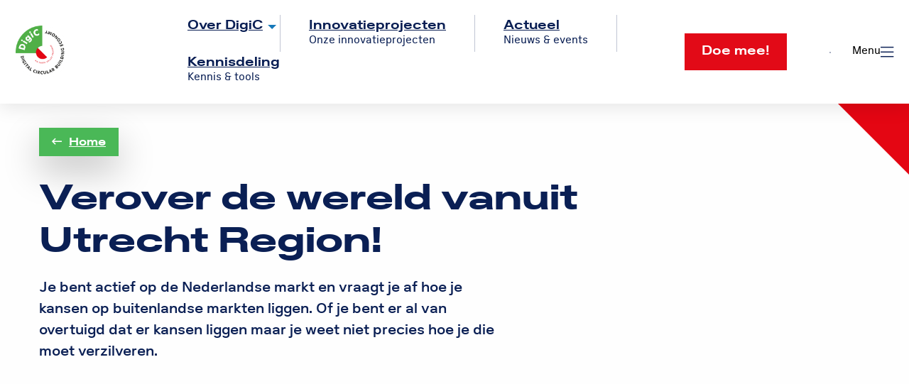

--- FILE ---
content_type: text/html; charset=UTF-8
request_url: https://digicnl.nl/testpagina-strl/
body_size: 29377
content:
<!doctype html>
<html class="no-js" lang="nl-NL" >
	<head><meta charset="utf-8" /><script>if(navigator.userAgent.match(/MSIE|Internet Explorer/i)||navigator.userAgent.match(/Trident\/7\..*?rv:11/i)){var href=document.location.href;if(!href.match(/[?&]nowprocket/)){if(href.indexOf("?")==-1){if(href.indexOf("#")==-1){document.location.href=href+"?nowprocket=1"}else{document.location.href=href.replace("#","?nowprocket=1#")}}else{if(href.indexOf("#")==-1){document.location.href=href+"&nowprocket=1"}else{document.location.href=href.replace("#","&nowprocket=1#")}}}}</script><script>(()=>{class RocketLazyLoadScripts{constructor(){this.v="2.0.4",this.userEvents=["keydown","keyup","mousedown","mouseup","mousemove","mouseover","mouseout","touchmove","touchstart","touchend","touchcancel","wheel","click","dblclick","input"],this.attributeEvents=["onblur","onclick","oncontextmenu","ondblclick","onfocus","onmousedown","onmouseenter","onmouseleave","onmousemove","onmouseout","onmouseover","onmouseup","onmousewheel","onscroll","onsubmit"]}async t(){this.i(),this.o(),/iP(ad|hone)/.test(navigator.userAgent)&&this.h(),this.u(),this.l(this),this.m(),this.k(this),this.p(this),this._(),await Promise.all([this.R(),this.L()]),this.lastBreath=Date.now(),this.S(this),this.P(),this.D(),this.O(),this.M(),await this.C(this.delayedScripts.normal),await this.C(this.delayedScripts.defer),await this.C(this.delayedScripts.async),await this.T(),await this.F(),await this.j(),await this.A(),window.dispatchEvent(new Event("rocket-allScriptsLoaded")),this.everythingLoaded=!0,this.lastTouchEnd&&await new Promise(t=>setTimeout(t,500-Date.now()+this.lastTouchEnd)),this.I(),this.H(),this.U(),this.W()}i(){this.CSPIssue=sessionStorage.getItem("rocketCSPIssue"),document.addEventListener("securitypolicyviolation",t=>{this.CSPIssue||"script-src-elem"!==t.violatedDirective||"data"!==t.blockedURI||(this.CSPIssue=!0,sessionStorage.setItem("rocketCSPIssue",!0))},{isRocket:!0})}o(){window.addEventListener("pageshow",t=>{this.persisted=t.persisted,this.realWindowLoadedFired=!0},{isRocket:!0}),window.addEventListener("pagehide",()=>{this.onFirstUserAction=null},{isRocket:!0})}h(){let t;function e(e){t=e}window.addEventListener("touchstart",e,{isRocket:!0}),window.addEventListener("touchend",function i(o){o.changedTouches[0]&&t.changedTouches[0]&&Math.abs(o.changedTouches[0].pageX-t.changedTouches[0].pageX)<10&&Math.abs(o.changedTouches[0].pageY-t.changedTouches[0].pageY)<10&&o.timeStamp-t.timeStamp<200&&(window.removeEventListener("touchstart",e,{isRocket:!0}),window.removeEventListener("touchend",i,{isRocket:!0}),"INPUT"===o.target.tagName&&"text"===o.target.type||(o.target.dispatchEvent(new TouchEvent("touchend",{target:o.target,bubbles:!0})),o.target.dispatchEvent(new MouseEvent("mouseover",{target:o.target,bubbles:!0})),o.target.dispatchEvent(new PointerEvent("click",{target:o.target,bubbles:!0,cancelable:!0,detail:1,clientX:o.changedTouches[0].clientX,clientY:o.changedTouches[0].clientY})),event.preventDefault()))},{isRocket:!0})}q(t){this.userActionTriggered||("mousemove"!==t.type||this.firstMousemoveIgnored?"keyup"===t.type||"mouseover"===t.type||"mouseout"===t.type||(this.userActionTriggered=!0,this.onFirstUserAction&&this.onFirstUserAction()):this.firstMousemoveIgnored=!0),"click"===t.type&&t.preventDefault(),t.stopPropagation(),t.stopImmediatePropagation(),"touchstart"===this.lastEvent&&"touchend"===t.type&&(this.lastTouchEnd=Date.now()),"click"===t.type&&(this.lastTouchEnd=0),this.lastEvent=t.type,t.composedPath&&t.composedPath()[0].getRootNode()instanceof ShadowRoot&&(t.rocketTarget=t.composedPath()[0]),this.savedUserEvents.push(t)}u(){this.savedUserEvents=[],this.userEventHandler=this.q.bind(this),this.userEvents.forEach(t=>window.addEventListener(t,this.userEventHandler,{passive:!1,isRocket:!0})),document.addEventListener("visibilitychange",this.userEventHandler,{isRocket:!0})}U(){this.userEvents.forEach(t=>window.removeEventListener(t,this.userEventHandler,{passive:!1,isRocket:!0})),document.removeEventListener("visibilitychange",this.userEventHandler,{isRocket:!0}),this.savedUserEvents.forEach(t=>{(t.rocketTarget||t.target).dispatchEvent(new window[t.constructor.name](t.type,t))})}m(){const t="return false",e=Array.from(this.attributeEvents,t=>"data-rocket-"+t),i="["+this.attributeEvents.join("],[")+"]",o="[data-rocket-"+this.attributeEvents.join("],[data-rocket-")+"]",s=(e,i,o)=>{o&&o!==t&&(e.setAttribute("data-rocket-"+i,o),e["rocket"+i]=new Function("event",o),e.setAttribute(i,t))};new MutationObserver(t=>{for(const n of t)"attributes"===n.type&&(n.attributeName.startsWith("data-rocket-")||this.everythingLoaded?n.attributeName.startsWith("data-rocket-")&&this.everythingLoaded&&this.N(n.target,n.attributeName.substring(12)):s(n.target,n.attributeName,n.target.getAttribute(n.attributeName))),"childList"===n.type&&n.addedNodes.forEach(t=>{if(t.nodeType===Node.ELEMENT_NODE)if(this.everythingLoaded)for(const i of[t,...t.querySelectorAll(o)])for(const t of i.getAttributeNames())e.includes(t)&&this.N(i,t.substring(12));else for(const e of[t,...t.querySelectorAll(i)])for(const t of e.getAttributeNames())this.attributeEvents.includes(t)&&s(e,t,e.getAttribute(t))})}).observe(document,{subtree:!0,childList:!0,attributeFilter:[...this.attributeEvents,...e]})}I(){this.attributeEvents.forEach(t=>{document.querySelectorAll("[data-rocket-"+t+"]").forEach(e=>{this.N(e,t)})})}N(t,e){const i=t.getAttribute("data-rocket-"+e);i&&(t.setAttribute(e,i),t.removeAttribute("data-rocket-"+e))}k(t){Object.defineProperty(HTMLElement.prototype,"onclick",{get(){return this.rocketonclick||null},set(e){this.rocketonclick=e,this.setAttribute(t.everythingLoaded?"onclick":"data-rocket-onclick","this.rocketonclick(event)")}})}S(t){function e(e,i){let o=e[i];e[i]=null,Object.defineProperty(e,i,{get:()=>o,set(s){t.everythingLoaded?o=s:e["rocket"+i]=o=s}})}e(document,"onreadystatechange"),e(window,"onload"),e(window,"onpageshow");try{Object.defineProperty(document,"readyState",{get:()=>t.rocketReadyState,set(e){t.rocketReadyState=e},configurable:!0}),document.readyState="loading"}catch(t){console.log("WPRocket DJE readyState conflict, bypassing")}}l(t){this.originalAddEventListener=EventTarget.prototype.addEventListener,this.originalRemoveEventListener=EventTarget.prototype.removeEventListener,this.savedEventListeners=[],EventTarget.prototype.addEventListener=function(e,i,o){o&&o.isRocket||!t.B(e,this)&&!t.userEvents.includes(e)||t.B(e,this)&&!t.userActionTriggered||e.startsWith("rocket-")||t.everythingLoaded?t.originalAddEventListener.call(this,e,i,o):(t.savedEventListeners.push({target:this,remove:!1,type:e,func:i,options:o}),"mouseenter"!==e&&"mouseleave"!==e||t.originalAddEventListener.call(this,e,t.savedUserEvents.push,o))},EventTarget.prototype.removeEventListener=function(e,i,o){o&&o.isRocket||!t.B(e,this)&&!t.userEvents.includes(e)||t.B(e,this)&&!t.userActionTriggered||e.startsWith("rocket-")||t.everythingLoaded?t.originalRemoveEventListener.call(this,e,i,o):t.savedEventListeners.push({target:this,remove:!0,type:e,func:i,options:o})}}J(t,e){this.savedEventListeners=this.savedEventListeners.filter(i=>{let o=i.type,s=i.target||window;return e!==o||t!==s||(this.B(o,s)&&(i.type="rocket-"+o),this.$(i),!1)})}H(){EventTarget.prototype.addEventListener=this.originalAddEventListener,EventTarget.prototype.removeEventListener=this.originalRemoveEventListener,this.savedEventListeners.forEach(t=>this.$(t))}$(t){t.remove?this.originalRemoveEventListener.call(t.target,t.type,t.func,t.options):this.originalAddEventListener.call(t.target,t.type,t.func,t.options)}p(t){let e;function i(e){return t.everythingLoaded?e:e.split(" ").map(t=>"load"===t||t.startsWith("load.")?"rocket-jquery-load":t).join(" ")}function o(o){function s(e){const s=o.fn[e];o.fn[e]=o.fn.init.prototype[e]=function(){return this[0]===window&&t.userActionTriggered&&("string"==typeof arguments[0]||arguments[0]instanceof String?arguments[0]=i(arguments[0]):"object"==typeof arguments[0]&&Object.keys(arguments[0]).forEach(t=>{const e=arguments[0][t];delete arguments[0][t],arguments[0][i(t)]=e})),s.apply(this,arguments),this}}if(o&&o.fn&&!t.allJQueries.includes(o)){const e={DOMContentLoaded:[],"rocket-DOMContentLoaded":[]};for(const t in e)document.addEventListener(t,()=>{e[t].forEach(t=>t())},{isRocket:!0});o.fn.ready=o.fn.init.prototype.ready=function(i){function s(){parseInt(o.fn.jquery)>2?setTimeout(()=>i.bind(document)(o)):i.bind(document)(o)}return"function"==typeof i&&(t.realDomReadyFired?!t.userActionTriggered||t.fauxDomReadyFired?s():e["rocket-DOMContentLoaded"].push(s):e.DOMContentLoaded.push(s)),o([])},s("on"),s("one"),s("off"),t.allJQueries.push(o)}e=o}t.allJQueries=[],o(window.jQuery),Object.defineProperty(window,"jQuery",{get:()=>e,set(t){o(t)}})}P(){const t=new Map;document.write=document.writeln=function(e){const i=document.currentScript,o=document.createRange(),s=i.parentElement;let n=t.get(i);void 0===n&&(n=i.nextSibling,t.set(i,n));const c=document.createDocumentFragment();o.setStart(c,0),c.appendChild(o.createContextualFragment(e)),s.insertBefore(c,n)}}async R(){return new Promise(t=>{this.userActionTriggered?t():this.onFirstUserAction=t})}async L(){return new Promise(t=>{document.addEventListener("DOMContentLoaded",()=>{this.realDomReadyFired=!0,t()},{isRocket:!0})})}async j(){return this.realWindowLoadedFired?Promise.resolve():new Promise(t=>{window.addEventListener("load",t,{isRocket:!0})})}M(){this.pendingScripts=[];this.scriptsMutationObserver=new MutationObserver(t=>{for(const e of t)e.addedNodes.forEach(t=>{"SCRIPT"!==t.tagName||t.noModule||t.isWPRocket||this.pendingScripts.push({script:t,promise:new Promise(e=>{const i=()=>{const i=this.pendingScripts.findIndex(e=>e.script===t);i>=0&&this.pendingScripts.splice(i,1),e()};t.addEventListener("load",i,{isRocket:!0}),t.addEventListener("error",i,{isRocket:!0}),setTimeout(i,1e3)})})})}),this.scriptsMutationObserver.observe(document,{childList:!0,subtree:!0})}async F(){await this.X(),this.pendingScripts.length?(await this.pendingScripts[0].promise,await this.F()):this.scriptsMutationObserver.disconnect()}D(){this.delayedScripts={normal:[],async:[],defer:[]},document.querySelectorAll("script[type$=rocketlazyloadscript]").forEach(t=>{t.hasAttribute("data-rocket-src")?t.hasAttribute("async")&&!1!==t.async?this.delayedScripts.async.push(t):t.hasAttribute("defer")&&!1!==t.defer||"module"===t.getAttribute("data-rocket-type")?this.delayedScripts.defer.push(t):this.delayedScripts.normal.push(t):this.delayedScripts.normal.push(t)})}async _(){await this.L();let t=[];document.querySelectorAll("script[type$=rocketlazyloadscript][data-rocket-src]").forEach(e=>{let i=e.getAttribute("data-rocket-src");if(i&&!i.startsWith("data:")){i.startsWith("//")&&(i=location.protocol+i);try{const o=new URL(i).origin;o!==location.origin&&t.push({src:o,crossOrigin:e.crossOrigin||"module"===e.getAttribute("data-rocket-type")})}catch(t){}}}),t=[...new Map(t.map(t=>[JSON.stringify(t),t])).values()],this.Y(t,"preconnect")}async G(t){if(await this.K(),!0!==t.noModule||!("noModule"in HTMLScriptElement.prototype))return new Promise(e=>{let i;function o(){(i||t).setAttribute("data-rocket-status","executed"),e()}try{if(navigator.userAgent.includes("Firefox/")||""===navigator.vendor||this.CSPIssue)i=document.createElement("script"),[...t.attributes].forEach(t=>{let e=t.nodeName;"type"!==e&&("data-rocket-type"===e&&(e="type"),"data-rocket-src"===e&&(e="src"),i.setAttribute(e,t.nodeValue))}),t.text&&(i.text=t.text),t.nonce&&(i.nonce=t.nonce),i.hasAttribute("src")?(i.addEventListener("load",o,{isRocket:!0}),i.addEventListener("error",()=>{i.setAttribute("data-rocket-status","failed-network"),e()},{isRocket:!0}),setTimeout(()=>{i.isConnected||e()},1)):(i.text=t.text,o()),i.isWPRocket=!0,t.parentNode.replaceChild(i,t);else{const i=t.getAttribute("data-rocket-type"),s=t.getAttribute("data-rocket-src");i?(t.type=i,t.removeAttribute("data-rocket-type")):t.removeAttribute("type"),t.addEventListener("load",o,{isRocket:!0}),t.addEventListener("error",i=>{this.CSPIssue&&i.target.src.startsWith("data:")?(console.log("WPRocket: CSP fallback activated"),t.removeAttribute("src"),this.G(t).then(e)):(t.setAttribute("data-rocket-status","failed-network"),e())},{isRocket:!0}),s?(t.fetchPriority="high",t.removeAttribute("data-rocket-src"),t.src=s):t.src="data:text/javascript;base64,"+window.btoa(unescape(encodeURIComponent(t.text)))}}catch(i){t.setAttribute("data-rocket-status","failed-transform"),e()}});t.setAttribute("data-rocket-status","skipped")}async C(t){const e=t.shift();return e?(e.isConnected&&await this.G(e),this.C(t)):Promise.resolve()}O(){this.Y([...this.delayedScripts.normal,...this.delayedScripts.defer,...this.delayedScripts.async],"preload")}Y(t,e){this.trash=this.trash||[];let i=!0;var o=document.createDocumentFragment();t.forEach(t=>{const s=t.getAttribute&&t.getAttribute("data-rocket-src")||t.src;if(s&&!s.startsWith("data:")){const n=document.createElement("link");n.href=s,n.rel=e,"preconnect"!==e&&(n.as="script",n.fetchPriority=i?"high":"low"),t.getAttribute&&"module"===t.getAttribute("data-rocket-type")&&(n.crossOrigin=!0),t.crossOrigin&&(n.crossOrigin=t.crossOrigin),t.integrity&&(n.integrity=t.integrity),t.nonce&&(n.nonce=t.nonce),o.appendChild(n),this.trash.push(n),i=!1}}),document.head.appendChild(o)}W(){this.trash.forEach(t=>t.remove())}async T(){try{document.readyState="interactive"}catch(t){}this.fauxDomReadyFired=!0;try{await this.K(),this.J(document,"readystatechange"),document.dispatchEvent(new Event("rocket-readystatechange")),await this.K(),document.rocketonreadystatechange&&document.rocketonreadystatechange(),await this.K(),this.J(document,"DOMContentLoaded"),document.dispatchEvent(new Event("rocket-DOMContentLoaded")),await this.K(),this.J(window,"DOMContentLoaded"),window.dispatchEvent(new Event("rocket-DOMContentLoaded"))}catch(t){console.error(t)}}async A(){try{document.readyState="complete"}catch(t){}try{await this.K(),this.J(document,"readystatechange"),document.dispatchEvent(new Event("rocket-readystatechange")),await this.K(),document.rocketonreadystatechange&&document.rocketonreadystatechange(),await this.K(),this.J(window,"load"),window.dispatchEvent(new Event("rocket-load")),await this.K(),window.rocketonload&&window.rocketonload(),await this.K(),this.allJQueries.forEach(t=>t(window).trigger("rocket-jquery-load")),await this.K(),this.J(window,"pageshow");const t=new Event("rocket-pageshow");t.persisted=this.persisted,window.dispatchEvent(t),await this.K(),window.rocketonpageshow&&window.rocketonpageshow({persisted:this.persisted})}catch(t){console.error(t)}}async K(){Date.now()-this.lastBreath>45&&(await this.X(),this.lastBreath=Date.now())}async X(){return document.hidden?new Promise(t=>setTimeout(t)):new Promise(t=>requestAnimationFrame(t))}B(t,e){return e===document&&"readystatechange"===t||(e===document&&"DOMContentLoaded"===t||(e===window&&"DOMContentLoaded"===t||(e===window&&"load"===t||e===window&&"pageshow"===t)))}static run(){(new RocketLazyLoadScripts).t()}}RocketLazyLoadScripts.run()})();</script>
		
		<meta name="viewport" content="width=device-width, initial-scale=1.0" />
		<link rel="shortcut icon" type="image/png" href="https://digicnl.nl/wp-content/themes/FoundationPress-child/assets/img/favicon.ico">
		<link rel="preload" href="https://digicnl.nl/wp-content/themes/FoundationPress-child/assets/fonts/fa-solid-900.woff2" as="font" crossorigin>
		<link rel="preload" href="https://digicnl.nl/wp-content/themes/FoundationPress-child/assets/fonts/fa-regular-400.woff2" as="font" crossorigin>
		<link rel="preload" href="https://digicnl.nl/wp-content/themes/FoundationPress-child/assets/fonts/fa-light-300.woff2" as="font" crossorigin>
		<link rel="preload" href="https://digicnl.nl/wp-content/themes/FoundationPress-child/assets/fonts/fa-brands-400.woff2" as="font" crossorigin>
		<meta name='robots' content='index, follow, max-image-preview:large, max-snippet:-1, max-video-preview:-1' />

<!-- Google Tag Manager for WordPress by gtm4wp.com -->
<script data-cfasync="false" data-pagespeed-no-defer>
	var gtm4wp_datalayer_name = "dataLayer";
	var dataLayer = dataLayer || [];
</script>
<!-- End Google Tag Manager for WordPress by gtm4wp.com -->
	<!-- This site is optimized with the Yoast SEO plugin v26.7 - https://yoast.com/wordpress/plugins/seo/ -->
	<title>Testpagina STRL - Versnellen van de digitale circulaire bouweconomie</title>
<style id="wpr-usedcss">body{--wp--preset--color--black:#000000;--wp--preset--color--cyan-bluish-gray:#abb8c3;--wp--preset--color--white:#ffffff;--wp--preset--color--pale-pink:#f78da7;--wp--preset--color--vivid-red:#cf2e2e;--wp--preset--color--luminous-vivid-orange:#ff6900;--wp--preset--color--luminous-vivid-amber:#fcb900;--wp--preset--color--light-green-cyan:#7bdcb5;--wp--preset--color--vivid-green-cyan:#00d084;--wp--preset--color--pale-cyan-blue:#8ed1fc;--wp--preset--color--vivid-cyan-blue:#0693e3;--wp--preset--color--vivid-purple:#9b51e0;--wp--preset--gradient--vivid-cyan-blue-to-vivid-purple:linear-gradient(135deg,rgba(6, 147, 227, 1) 0%,rgb(155, 81, 224) 100%);--wp--preset--gradient--light-green-cyan-to-vivid-green-cyan:linear-gradient(135deg,rgb(122, 220, 180) 0%,rgb(0, 208, 130) 100%);--wp--preset--gradient--luminous-vivid-amber-to-luminous-vivid-orange:linear-gradient(135deg,rgba(252, 185, 0, 1) 0%,rgba(255, 105, 0, 1) 100%);--wp--preset--gradient--luminous-vivid-orange-to-vivid-red:linear-gradient(135deg,rgba(255, 105, 0, 1) 0%,rgb(207, 46, 46) 100%);--wp--preset--gradient--very-light-gray-to-cyan-bluish-gray:linear-gradient(135deg,rgb(238, 238, 238) 0%,rgb(169, 184, 195) 100%);--wp--preset--gradient--cool-to-warm-spectrum:linear-gradient(135deg,rgb(74, 234, 220) 0%,rgb(151, 120, 209) 20%,rgb(207, 42, 186) 40%,rgb(238, 44, 130) 60%,rgb(251, 105, 98) 80%,rgb(254, 248, 76) 100%);--wp--preset--gradient--blush-light-purple:linear-gradient(135deg,rgb(255, 206, 236) 0%,rgb(152, 150, 240) 100%);--wp--preset--gradient--blush-bordeaux:linear-gradient(135deg,rgb(254, 205, 165) 0%,rgb(254, 45, 45) 50%,rgb(107, 0, 62) 100%);--wp--preset--gradient--luminous-dusk:linear-gradient(135deg,rgb(255, 203, 112) 0%,rgb(199, 81, 192) 50%,rgb(65, 88, 208) 100%);--wp--preset--gradient--pale-ocean:linear-gradient(135deg,rgb(255, 245, 203) 0%,rgb(182, 227, 212) 50%,rgb(51, 167, 181) 100%);--wp--preset--gradient--electric-grass:linear-gradient(135deg,rgb(202, 248, 128) 0%,rgb(113, 206, 126) 100%);--wp--preset--gradient--midnight:linear-gradient(135deg,rgb(2, 3, 129) 0%,rgb(40, 116, 252) 100%);--wp--preset--font-size--small:13px;--wp--preset--font-size--medium:20px;--wp--preset--font-size--large:36px;--wp--preset--font-size--x-large:42px;--wp--preset--spacing--20:0.44rem;--wp--preset--spacing--30:0.67rem;--wp--preset--spacing--40:1rem;--wp--preset--spacing--50:1.5rem;--wp--preset--spacing--60:2.25rem;--wp--preset--spacing--70:3.38rem;--wp--preset--spacing--80:5.06rem;--wp--preset--shadow--natural:6px 6px 9px rgba(0, 0, 0, .2);--wp--preset--shadow--deep:12px 12px 50px rgba(0, 0, 0, .4);--wp--preset--shadow--sharp:6px 6px 0px rgba(0, 0, 0, .2);--wp--preset--shadow--outlined:6px 6px 0px -3px rgba(255, 255, 255, 1),6px 6px rgba(0, 0, 0, 1);--wp--preset--shadow--crisp:6px 6px 0px rgba(0, 0, 0, 1)}:where(.is-layout-flex){gap:.5em}:where(.is-layout-grid){gap:.5em}:where(.wp-block-post-template.is-layout-flex){gap:1.25em}:where(.wp-block-post-template.is-layout-grid){gap:1.25em}:where(.wp-block-columns.is-layout-flex){gap:2em}:where(.wp-block-columns.is-layout-grid){gap:2em}@media print,screen and (min-width:40em){.reveal,.reveal.large,.reveal.small,.reveal.tiny{right:auto;left:auto;margin:0 auto}}html{font-family:sans-serif;line-height:1.15;-ms-text-size-adjust:100%;-webkit-text-size-adjust:100%}body{margin:0}article,aside,footer,header,nav,section{display:block}.h1,h1{font-size:2em;margin:.67em 0}figcaption,figure{display:block}figure{margin:1em 40px}hr{box-sizing:content-box;height:0;overflow:visible}main{display:block}pre{font-family:monospace,monospace;font-size:1em}a{background-color:transparent;-webkit-text-decoration-skip:objects}a:active,a:hover{outline-width:0}abbr[title]{border-bottom:none;text-decoration:underline;text-decoration:underline dotted}strong{font-weight:inherit;font-weight:bolder}code,kbd,samp{font-family:monospace,monospace;font-size:1em}dfn{font-style:italic}mark{background-color:#ff0;color:#000}small{font-size:80%}sub,sup{font-size:75%;line-height:0;position:relative;vertical-align:baseline}sub{bottom:-.25em}sup{top:-.5em}audio,video{display:inline-block}audio:not([controls]){display:none;height:0}img{border-style:none}svg:not(:root){overflow:hidden}button,input,optgroup,select,textarea{font-family:sans-serif;font-size:100%;line-height:1.15;margin:0}button{overflow:visible}button,select{text-transform:none}[type=reset],[type=submit],button,html [type=button]{-webkit-appearance:button}[type=button]::-moz-focus-inner,[type=reset]::-moz-focus-inner,[type=submit]::-moz-focus-inner,button::-moz-focus-inner{border-style:none;padding:0}[type=button]:-moz-focusring,[type=reset]:-moz-focusring,[type=submit]:-moz-focusring,button:-moz-focusring{outline:ButtonText dotted 1px}input{overflow:visible}[type=checkbox],[type=radio]{box-sizing:border-box;padding:0}[type=number]::-webkit-inner-spin-button,[type=number]::-webkit-outer-spin-button{height:auto}[type=search]{-webkit-appearance:textfield;outline-offset:-2px}[type=search]::-webkit-search-cancel-button,[type=search]::-webkit-search-decoration{-webkit-appearance:none}::-webkit-file-upload-button{-webkit-appearance:button;font:inherit}fieldset{border:1px solid silver;margin:0 2px;padding:.35em .625em .75em}legend{box-sizing:border-box;display:table;max-width:100%;padding:0;color:inherit;white-space:normal}progress{display:inline-block;vertical-align:baseline}textarea{overflow:auto}details{display:block}summary{display:list-item}menu{display:block}canvas{display:inline-block}template{display:none}[hidden]{display:none}.foundation-mq{font-family:"small=0em&medium=40em&large=64em&xlarge=75em&xxlarge=90em"}html{box-sizing:border-box;font-size:100%}*,::after,::before{box-sizing:inherit}body{margin:0;padding:0;background:#fefefe;font-family:-apple-system,BlinkMacSystemFont,"Segoe UI",Roboto,Oxygen,Ubuntu,Cantarell,"Fira Sans","Droid Sans","Helvetica Neue",sans-serif;font-weight:400;line-height:1.5;color:#0a0a0a;-webkit-font-smoothing:antialiased;-moz-osx-font-smoothing:grayscale}img{display:inline-block;vertical-align:middle;max-width:100%;height:auto;-ms-interpolation-mode:bicubic}textarea{height:auto;min-height:50px;border-radius:0}select{box-sizing:border-box;width:100%;border-radius:0}button{padding:0;-webkit-appearance:none;-moz-appearance:none;appearance:none;border:0;border-radius:0;background:0 0;line-height:1}[data-whatinput=mouse] button{outline:0}pre{overflow:auto}button,input,optgroup,select,textarea{font-family:inherit}.is-visible{display:block!important}.is-hidden{display:none!important}.row{max-width:75rem;margin-right:auto;margin-left:auto}.row::after,.row::before{display:table;content:' ';-webkit-flex-basis:0;-ms-flex-preferred-size:0;flex-basis:0;-webkit-order:1;-ms-flex-order:1;order:1}.row::after{clear:both}.column,.columns{width:100%;float:left;padding-right:.625rem;padding-left:.625rem}.column:last-child:not(:first-child),.columns:last-child:not(:first-child){float:right}.column.end:last-child:last-child,.end.columns:last-child:last-child{float:left}.column.row.row,.row.row.columns{float:none}.small-12{width:100%}@media print,screen and (min-width:40em){.medium-6{width:50%}.medium-12{width:100%}}@media print,screen and (min-width:64em){.large-2{width:16.66667%}.large-offset-1{margin-left:8.33333%}.large-3{width:25%}.large-4{width:33.33333%}.large-6{width:50%}.large-8{width:66.66667%}.large-12{width:100%}.large-centered{margin-right:auto;margin-left:auto}.large-centered,.large-centered:last-child:not(:first-child){float:none;clear:both}}.row{max-width:75rem;margin-right:auto;margin-left:auto;display:-webkit-flex;display:-ms-flexbox;display:flex;-webkit-flex-flow:row wrap;-ms-flex-flow:row wrap;flex-flow:row wrap}.row .row{margin-right:-.625rem;margin-left:-.625rem}@media screen and (min-width:75em){.row .row{margin-right:-.9375rem;margin-left:-.9375rem}}@media screen and (min-width:90em){.row .row{margin-right:-.9375rem;margin-left:-.9375rem}}.row .row.collapse{margin-right:0;margin-left:0}.row.expanded{max-width:none}.row.expanded .row{margin-right:auto;margin-left:auto}.row:not(.expanded) .row{max-width:none}.row.collapse>.column,.row.collapse>.columns{padding-right:0;padding-left:0}.row.collapse>.column>.row,.row.collapse>.columns>.row{margin-right:0;margin-left:0}.column,.columns{-webkit-flex:1 1 0;-ms-flex:1 1 0;flex:1 1 0;padding-right:.625rem;padding-left:.625rem;min-width:0}.column.row.row,.row.row.columns{float:none;display:block}.row .column.row.row,.row .row.row.columns{margin-right:0;margin-left:0;padding-right:0;padding-left:0}.small-12{-webkit-flex:0 0 100%;-ms-flex:0 0 100%;flex:0 0 100%;max-width:100%}@media print,screen and (min-width:40em){.row .row{margin-right:-.9375rem;margin-left:-.9375rem}.column,.columns{padding-right:.9375rem;padding-left:.9375rem}.medium-6{-webkit-flex:0 0 50%;-ms-flex:0 0 50%;flex:0 0 50%;max-width:50%}.medium-12{-webkit-flex:0 0 100%;-ms-flex:0 0 100%;flex:0 0 100%;max-width:100%}}@media print,screen and (min-width:64em){.row .row{margin-right:-.9375rem;margin-left:-.9375rem}.large-2{-webkit-flex:0 0 16.66667%;-ms-flex:0 0 16.66667%;flex:0 0 16.66667%;max-width:16.66667%}.large-3{-webkit-flex:0 0 25%;-ms-flex:0 0 25%;flex:0 0 25%;max-width:25%}.large-4{-webkit-flex:0 0 33.33333%;-ms-flex:0 0 33.33333%;flex:0 0 33.33333%;max-width:33.33333%}.large-6{-webkit-flex:0 0 50%;-ms-flex:0 0 50%;flex:0 0 50%;max-width:50%}.large-8{-webkit-flex:0 0 66.66667%;-ms-flex:0 0 66.66667%;flex:0 0 66.66667%;max-width:66.66667%}.large-12{-webkit-flex:0 0 100%;-ms-flex:0 0 100%;flex:0 0 100%;max-width:100%}.large-offset-1{margin-left:8.33333%}}.shrink{-webkit-flex:0 0 auto;-ms-flex:0 0 auto;flex:0 0 auto;max-width:100%}.h1,.h2,.h3,.h4,.h5,.h6,blockquote,dd,div,dl,dt,form,h1,h2,h3,h4,h5,h6,li,ol,p,pre,td,th,ul{margin:0;padding:0}p{margin-bottom:1rem;font-size:inherit;line-height:1.6;text-rendering:optimizeLegibility}em,i{font-style:italic;line-height:inherit}strong{font-weight:700;line-height:inherit}small{font-size:80%;line-height:inherit}.h1,.h2,.h3,.h4,.h5,.h6,h1,h2,h3,h4,h5,h6{font-family:-apple-system,BlinkMacSystemFont,"Segoe UI",Roboto,Oxygen,Ubuntu,Cantarell,"Fira Sans","Droid Sans","Helvetica Neue",sans-serif;font-style:normal;font-weight:400;color:inherit;text-rendering:optimizeLegibility}.h1 small,.h2 small,.h3 small,.h4 small,.h5 small,.h6 small,h1 small,h2 small,h3 small,h4 small,h5 small,h6 small{line-height:0;color:#cacaca}.h1,h1{font-size:1.5rem;line-height:1.4;margin-top:0;margin-bottom:.5rem}.h2,h2{font-size:1.25rem;line-height:1.4;margin-top:0;margin-bottom:.5rem}.h3,h3{font-size:1.1875rem;line-height:1.4;margin-top:0;margin-bottom:.5rem}.h4,h4{font-size:1.125rem;line-height:1.4;margin-top:0;margin-bottom:.5rem}.h5,h5{font-size:1.0625rem;line-height:1.4;margin-top:0;margin-bottom:.5rem}.h6,h6{font-size:1rem;line-height:1.4;margin-top:0;margin-bottom:.5rem}@media print,screen and (min-width:40em){.h1,h1{font-size:3rem}.h2,h2{font-size:2.5rem}.h3,h3{font-size:1.9375rem}.h4,h4{font-size:1.5625rem}.h5,h5{font-size:1.25rem}.h6,h6{font-size:1rem}}a{line-height:inherit;color:#1779ba;text-decoration:none;cursor:pointer}a:focus,a:hover{color:#1468a0}a img{border:0}hr{clear:both;max-width:75rem;height:0;margin:1.25rem auto;border-top:0;border-right:0;border-bottom:1px solid #cacaca;border-left:0}dl,ol,ul{margin-bottom:1rem;list-style-position:outside;line-height:1.6}li{font-size:inherit}ul{margin-left:1.25rem;list-style-type:disc}ol{margin-left:1.25rem}ol ol,ol ul,ul ol,ul ul{margin-left:1.25rem;margin-bottom:0}dl{margin-bottom:1rem}dl dt{margin-bottom:.3rem;font-weight:700}blockquote{margin:0 0 1rem;padding:.5625rem 1.25rem 0 1.1875rem;border-left:1px solid #cacaca}blockquote,blockquote p{line-height:1.6;color:#8a8a8a}cite{display:block;font-size:.8125rem;color:#8a8a8a}cite:before{content:"— "}abbr,abbr[title]{border-bottom:1px dotted #0a0a0a;cursor:help;text-decoration:none}figure{margin:0}code{padding:.125rem .3125rem .0625rem;border:1px solid #cacaca;background-color:#e6e6e6;font-family:Consolas,"Liberation Mono",Courier,monospace;font-weight:400;color:#0a0a0a}kbd{margin:0;padding:.125rem .25rem 0;background-color:#e6e6e6;font-family:Consolas,"Liberation Mono",Courier,monospace;color:#0a0a0a}@media print{*{background:0 0!important;box-shadow:none!important;color:#000!important;text-shadow:none!important}a,a:visited{text-decoration:underline}a[href]:after{content:" (" attr(href) ")"}.ir a:after,a[href^='#']:after,a[href^='javascript:']:after{content:''}abbr[title]:after{content:" (" attr(title) ")"}blockquote,pre{border:1px solid #8a8a8a;page-break-inside:avoid}thead{display:table-header-group}img,tr{page-break-inside:avoid}img{max-width:100%!important}@page{margin:.5cm}.h2,.h3,h2,h3,p{orphans:3;widows:3}.h2,.h3,h2,h3{page-break-after:avoid}}.button{display:inline-block;vertical-align:middle;margin:0 0 1rem;font-family:inherit;padding:.85em 1em;-webkit-appearance:none;border:1px solid transparent;border-radius:0;transition:background-color .25s ease-out,color .25s ease-out;font-size:.9rem;line-height:1;text-align:center;cursor:pointer;background-color:#1779ba;color:#fefefe}[data-whatinput=mouse] .button{outline:0}.button:focus,.button:hover{background-color:#14679e;color:#fefefe}.button.tiny{font-size:.6rem}.button.small{font-size:.75rem}.button.large{font-size:1.25rem}.button.expanded{display:block;width:100%;margin-right:0;margin-left:0}.button.primary{background-color:#1779ba;color:#fefefe}.button.primary:focus,.button.primary:hover{background-color:#126195;color:#fefefe}.button.secondary{background-color:#767676;color:#fefefe}.button.secondary:focus,.button.secondary:hover{background-color:#5e5e5e;color:#fefefe}.button.success{background-color:#3adb76;color:#0a0a0a}.button.success:focus,.button.success:hover{background-color:#22bb5b;color:#0a0a0a}.button.warning{background-color:#ffae00;color:#0a0a0a}.button.warning:focus,.button.warning:hover{background-color:#cc8b00;color:#0a0a0a}.button.alert{background-color:#cc4b37;color:#fefefe}.button.alert:focus,.button.alert:hover{background-color:#a53b2a;color:#fefefe}.button.disabled,.button[disabled]{opacity:.25;cursor:not-allowed}.button.disabled,.button.disabled:focus,.button.disabled:hover,.button[disabled],.button[disabled]:focus,.button[disabled]:hover{background-color:#1779ba;color:#fefefe}.button.disabled.primary,.button[disabled].primary{opacity:.25;cursor:not-allowed}.button.disabled.primary,.button.disabled.primary:focus,.button.disabled.primary:hover,.button[disabled].primary,.button[disabled].primary:focus,.button[disabled].primary:hover{background-color:#1779ba;color:#fefefe}.button.disabled.secondary,.button[disabled].secondary{opacity:.25;cursor:not-allowed}.button.disabled.secondary,.button.disabled.secondary:focus,.button.disabled.secondary:hover,.button[disabled].secondary,.button[disabled].secondary:focus,.button[disabled].secondary:hover{background-color:#767676;color:#fefefe}.button.disabled.success,.button[disabled].success{opacity:.25;cursor:not-allowed}.button.disabled.success,.button.disabled.success:focus,.button.disabled.success:hover,.button[disabled].success,.button[disabled].success:focus,.button[disabled].success:hover{background-color:#3adb76;color:#0a0a0a}.button.disabled.warning,.button[disabled].warning{opacity:.25;cursor:not-allowed}.button.disabled.warning,.button.disabled.warning:focus,.button.disabled.warning:hover,.button[disabled].warning,.button[disabled].warning:focus,.button[disabled].warning:hover{background-color:#ffae00;color:#0a0a0a}.button.disabled.alert,.button[disabled].alert{opacity:.25;cursor:not-allowed}.button.disabled.alert,.button.disabled.alert:focus,.button.disabled.alert:hover,.button[disabled].alert,.button[disabled].alert:focus,.button[disabled].alert:hover{background-color:#cc4b37;color:#fefefe}.button.clear{border:1px solid #1779ba;color:#1779ba}.button.clear,.button.clear:focus,.button.clear:hover{background-color:transparent}.button.clear.disabled,.button.clear.disabled:focus,.button.clear.disabled:hover,.button.clear[disabled],.button.clear[disabled]:focus,.button.clear[disabled]:hover{background-color:transparent}.button.clear:focus,.button.clear:hover{border-color:#0c3d5d;color:#0c3d5d}.button.clear:focus.disabled,.button.clear:focus[disabled],.button.clear:hover.disabled,.button.clear:hover[disabled]{border:1px solid #1779ba;color:#1779ba}.button.clear,.button.clear.disabled,.button.clear:focus,.button.clear:focus.disabled,.button.clear:focus[disabled],.button.clear:hover,.button.clear:hover.disabled,.button.clear:hover[disabled],.button.clear[disabled]{border-color:transparent}.button.clear.primary{border:1px solid #1779ba;color:#1779ba}.button.clear.primary:focus,.button.clear.primary:hover{border-color:#0c3d5d;color:#0c3d5d}.button.clear.primary:focus.disabled,.button.clear.primary:focus[disabled],.button.clear.primary:hover.disabled,.button.clear.primary:hover[disabled]{border:1px solid #1779ba;color:#1779ba}.button.clear.primary,.button.clear.primary.disabled,.button.clear.primary:focus,.button.clear.primary:focus.disabled,.button.clear.primary:focus[disabled],.button.clear.primary:hover,.button.clear.primary:hover.disabled,.button.clear.primary:hover[disabled],.button.clear.primary[disabled]{border-color:transparent}.button.clear.secondary{border:1px solid #767676;color:#767676}.button.clear.secondary:focus,.button.clear.secondary:hover{border-color:#3b3b3b;color:#3b3b3b}.button.clear.secondary:focus.disabled,.button.clear.secondary:focus[disabled],.button.clear.secondary:hover.disabled,.button.clear.secondary:hover[disabled]{border:1px solid #767676;color:#767676}.button.clear.secondary,.button.clear.secondary.disabled,.button.clear.secondary:focus,.button.clear.secondary:focus.disabled,.button.clear.secondary:focus[disabled],.button.clear.secondary:hover,.button.clear.secondary:hover.disabled,.button.clear.secondary:hover[disabled],.button.clear.secondary[disabled]{border-color:transparent}.button.clear.success{border:1px solid #3adb76;color:#3adb76}.button.clear.success:focus,.button.clear.success:hover{border-color:#157539;color:#157539}.button.clear.success:focus.disabled,.button.clear.success:focus[disabled],.button.clear.success:hover.disabled,.button.clear.success:hover[disabled]{border:1px solid #3adb76;color:#3adb76}.button.clear.success,.button.clear.success.disabled,.button.clear.success:focus,.button.clear.success:focus.disabled,.button.clear.success:focus[disabled],.button.clear.success:hover,.button.clear.success:hover.disabled,.button.clear.success:hover[disabled],.button.clear.success[disabled]{border-color:transparent}.button.clear.warning{border:1px solid #ffae00;color:#ffae00}.button.clear.warning:focus,.button.clear.warning:hover{border-color:#805700;color:#805700}.button.clear.warning:focus.disabled,.button.clear.warning:focus[disabled],.button.clear.warning:hover.disabled,.button.clear.warning:hover[disabled]{border:1px solid #ffae00;color:#ffae00}.button.clear.warning,.button.clear.warning.disabled,.button.clear.warning:focus,.button.clear.warning:focus.disabled,.button.clear.warning:focus[disabled],.button.clear.warning:hover,.button.clear.warning:hover.disabled,.button.clear.warning:hover[disabled],.button.clear.warning[disabled]{border-color:transparent}.button.clear.alert{border:1px solid #cc4b37;color:#cc4b37}.button.clear.alert:focus,.button.clear.alert:hover{border-color:#67251a;color:#67251a}.button.clear.alert:focus.disabled,.button.clear.alert:focus[disabled],.button.clear.alert:hover.disabled,.button.clear.alert:hover[disabled]{border:1px solid #cc4b37;color:#cc4b37}.button.clear.alert,.button.clear.alert.disabled,.button.clear.alert:focus,.button.clear.alert:focus.disabled,.button.clear.alert:focus[disabled],.button.clear.alert:hover,.button.clear.alert:hover.disabled,.button.clear.alert:hover[disabled],.button.clear.alert[disabled]{border-color:transparent}.button.dropdown::after{display:block;width:0;height:0;border:.4em inset;content:'';border-bottom-width:0;border-top-style:solid;border-color:#fefefe transparent transparent;position:relative;top:.4em;display:inline-block;float:right;margin-left:1em}[type=color],[type=date],[type=datetime-local],[type=email],[type=month],[type=number],[type=password],[type=search],[type=tel],[type=text],[type=time],[type=url],[type=week],textarea{display:block;box-sizing:border-box;width:100%;height:2.4375rem;margin:0 0 1rem;padding:.5rem;border:1px solid #cacaca;border-radius:0;background-color:#fefefe;box-shadow:inset 0 1px 2px rgba(10,10,10,.1);font-family:inherit;font-size:1rem;font-weight:400;line-height:1.5;color:#0a0a0a;transition:box-shadow .5s,border-color .25s ease-in-out;-webkit-appearance:none;-moz-appearance:none;appearance:none}[type=color]:focus,[type=date]:focus,[type=datetime-local]:focus,[type=email]:focus,[type=month]:focus,[type=number]:focus,[type=password]:focus,[type=search]:focus,[type=tel]:focus,[type=text]:focus,[type=time]:focus,[type=url]:focus,[type=week]:focus,textarea:focus{outline:0;border:1px solid #8a8a8a;background-color:#fefefe;box-shadow:0 0 5px #cacaca;transition:box-shadow .5s,border-color .25s ease-in-out}textarea{max-width:100%}textarea[rows]{height:auto}input::-webkit-input-placeholder,textarea::-webkit-input-placeholder{color:#cacaca}input:-ms-input-placeholder,textarea:-ms-input-placeholder{color:#cacaca}input::placeholder,textarea::placeholder{color:#cacaca}input:disabled,input[readonly],textarea:disabled,textarea[readonly]{background-color:#e6e6e6;cursor:not-allowed}[type=button],[type=submit]{-webkit-appearance:none;-moz-appearance:none;appearance:none;border-radius:0}input[type=search]{box-sizing:border-box}[type=checkbox],[type=file],[type=radio]{margin:0 0 1rem}[type=checkbox]+label,[type=radio]+label{display:inline-block;vertical-align:baseline;margin-left:.5rem;margin-right:1rem;margin-bottom:0}[type=checkbox]+label[for],[type=radio]+label[for]{cursor:pointer}label>[type=checkbox],label>[type=radio]{margin-right:.5rem}[type=file]{width:100%}label{display:block;margin:0;font-size:.875rem;font-weight:400;line-height:1.8;color:#0a0a0a}label.middle{margin:0 0 1rem;padding:.5625rem 0}fieldset{margin:0;padding:0;border:0}legend{max-width:100%;margin-bottom:.5rem}.fieldset{margin:1.125rem 0;padding:1.25rem;border:1px solid #cacaca}.fieldset legend{margin:0;margin-left:-.1875rem;padding:0 .1875rem}select{height:2.4375rem;margin:0 0 1rem;padding:.5rem;-webkit-appearance:none;-moz-appearance:none;appearance:none;border:1px solid #cacaca;border-radius:0;background-color:#fefefe;font-family:inherit;font-size:1rem;font-weight:400;line-height:1.5;color:#0a0a0a;background-image:url("data:image/svg+xml;utf8,<svg xmlns='http://www.w3.org/2000/svg' version='1.1' width='32' height='24' viewBox='0 0 32 24'><polygon points='0,0 32,0 16,24' style='fill: rgb%28138,138,138%29'></polygon></svg>");background-origin:content-box;background-position:right -1rem center;background-repeat:no-repeat;background-size:9px 6px;padding-right:1.5rem;transition:box-shadow .5s,border-color .25s ease-in-out}@media screen and (min-width:0\0){select{background-image:url([data-uri])}}select:focus{outline:0;border:1px solid #8a8a8a;background-color:#fefefe;box-shadow:0 0 5px #cacaca;transition:box-shadow .5s,border-color .25s ease-in-out}select:disabled{background-color:#e6e6e6;cursor:not-allowed}select::-ms-expand{display:none}select[multiple]{height:auto;background-image:none}.is-invalid-input:not(:focus){border-color:#cc4b37;background-color:#f9ecea}.is-invalid-input:not(:focus)::-webkit-input-placeholder{color:#cc4b37}.is-invalid-input:not(:focus):-ms-input-placeholder{color:#cc4b37}.is-invalid-input:not(:focus)::placeholder{color:#cc4b37}.is-invalid-label{color:#cc4b37}.form-error{display:none;margin-top:-.5rem;margin-bottom:1rem;font-size:.75rem;font-weight:700;color:#cc4b37}.form-error.is-visible{display:block}input[type=range]{display:block;width:100%;height:auto;margin-top:.45rem;margin-bottom:.45rem;-webkit-appearance:none;-moz-appearance:none;appearance:none;border:0;line-height:1;cursor:pointer}input[type=range]:focus{outline:0}input[type=range][disabled]{opacity:.25}input[type=range]::-webkit-slider-runnable-track{height:.5rem;background:#e6e6e6}input[type=range]::-webkit-slider-handle{width:1.4rem;height:1.4rem;margin-top:-.45rem;-webkit-appearance:none;background:#1779ba}input[type=range]::-moz-range-track{height:.5rem;-moz-appearance:none;background:#e6e6e6}input[type=range]::-moz-range-thumb{width:1.4rem;height:1.4rem;margin-top:-.45rem;-moz-appearance:none;background:#1779ba}input[type=range]::-ms-track{height:.5rem;border:0;border-top:.45rem solid #fefefe;border-bottom:.45rem solid #fefefe;background:#e6e6e6;overflow:visible;color:transparent}input[type=range]::-ms-thumb{width:1.4rem;height:1.4rem;border:0;background:#1779ba}input[type=range]::-ms-fill-lower{background:#cacaca}input[type=range]::-ms-fill-upper{background:#e6e6e6}output{vertical-align:middle;margin-left:.5em;line-height:1.4rem}.accordion{margin-left:0;background:#fefefe;list-style-type:none}.accordion[disabled] .accordion-title{cursor:not-allowed}.accordion-item:first-child>:first-child{border-radius:0 0 0 0}.accordion-item:last-child>:last-child{border-radius:0 0 0 0}.accordion-title{position:relative;display:block;padding:1.25rem 1rem;border:1px solid #e6e6e6;border-bottom:0;font-size:.75rem;line-height:1;color:#1779ba}:last-child:not(.is-active)>.accordion-title{border-bottom:1px solid #e6e6e6;border-radius:0 0 0 0}.accordion-title:focus,.accordion-title:hover{background-color:#e6e6e6}.accordion-title::before{position:absolute;top:50%;right:1rem;margin-top:-.5rem;content:'+'}.is-active>.accordion-title::before{content:'\2013'}.accordion-content{display:none;padding:1rem;border:1px solid #e6e6e6;border-bottom:0;background-color:#fefefe;color:#0a0a0a}:last-child>.accordion-content:last-child{border-bottom:1px solid #e6e6e6}.accordion-menu li{width:100%}.accordion-menu a{padding:.7rem 1rem}.accordion-menu .is-accordion-submenu-parent:not(.has-submenu-toggle)>a{position:relative}.accordion-menu .is-accordion-submenu-parent:not(.has-submenu-toggle)>a::after{display:block;width:0;height:0;border:6px inset;content:'';border-bottom-width:0;border-top-style:solid;border-color:#fefefe transparent transparent;position:absolute;top:50%;margin-top:-3px;right:1rem}.accordion-menu.align-left .is-accordion-submenu-parent>a::after{left:auto;right:1rem}.accordion-menu.align-right .is-accordion-submenu-parent>a::after{right:auto;left:1rem}.accordion-menu .is-accordion-submenu-parent[aria-expanded=true]>a::after{-webkit-transform:rotate(180deg);-ms-transform:rotate(180deg);transform:rotate(180deg);-webkit-transform-origin:50% 50%;-ms-transform-origin:50% 50%;transform-origin:50% 50%}.is-accordion-submenu-parent{position:relative}.has-submenu-toggle>a{margin-right:40px}.submenu-toggle{position:absolute;top:0;right:0;cursor:pointer;width:40px;height:40px}.submenu-toggle::after{display:block;width:0;height:0;border:6px inset;content:'';border-bottom-width:0;border-top-style:solid;border-color:#fefefe transparent transparent;top:0;bottom:0;margin:auto}.submenu-toggle[aria-expanded=true]::after{-webkit-transform:scaleY(-1);-ms-transform:scaleY(-1);transform:scaleY(-1);-webkit-transform-origin:50% 50%;-ms-transform-origin:50% 50%;transform-origin:50% 50%}.submenu-toggle-text{position:absolute!important;width:1px;height:1px;padding:0;overflow:hidden;clip:rect(0,0,0,0);white-space:nowrap;-webkit-clip-path:inset(50%);clip-path:inset(50%);border:0}.card{display:-webkit-flex;display:-ms-flexbox;display:flex;-webkit-flex-direction:column;-ms-flex-direction:column;flex-direction:column;-webkit-flex-grow:1;-ms-flex-positive:1;flex-grow:1;margin-bottom:1rem;border:1px solid #e6e6e6;border-radius:0;background:#fefefe;box-shadow:none;overflow:hidden;color:#0a0a0a}.card>:last-child{margin-bottom:0}.card-image{min-height:1px}.close-button{position:absolute;color:#8a8a8a;cursor:pointer}[data-whatinput=mouse] .close-button{outline:0}.close-button:focus,.close-button:hover{color:#0a0a0a}.close-button.small{right:.66rem;top:.33em;font-size:1.5em;line-height:1}.close-button,.close-button.medium{right:1rem;top:.5rem;font-size:2em;line-height:1}.menu{padding:0;margin:0;list-style:none;position:relative;display:-webkit-flex;display:-ms-flexbox;display:flex;-webkit-flex-wrap:wrap;-ms-flex-wrap:wrap;flex-wrap:wrap}[data-whatinput=mouse] .menu li{outline:0}.menu .button,.menu a{line-height:1;text-decoration:none;white-space:nowrap;display:block;padding:.7rem 1rem}.menu a,.menu button,.menu input,.menu select{margin-bottom:0}.menu input{display:inline-block}.menu,.menu.horizontal{-webkit-flex-wrap:wrap;-ms-flex-wrap:wrap;flex-wrap:wrap;-webkit-flex-direction:row;-ms-flex-direction:row;flex-direction:row}.menu.vertical{-webkit-flex-wrap:nowrap;-ms-flex-wrap:nowrap;flex-wrap:nowrap;-webkit-flex-direction:column;-ms-flex-direction:column;flex-direction:column}.menu.expanded li{-webkit-flex:1 1 0;-ms-flex:1 1 0;flex:1 1 0}@media print,screen and (min-width:64em){.menu.large-horizontal{-webkit-flex-wrap:wrap;-ms-flex-wrap:wrap;flex-wrap:wrap;-webkit-flex-direction:row;-ms-flex-direction:row;flex-direction:row}}.menu.nested{margin-right:0;margin-left:1rem}.menu.icons a{display:-webkit-flex;display:-ms-flexbox;display:flex}.menu .is-active>a{background:#1779ba;color:#fefefe}.menu .active>a{background:#1779ba;color:#fefefe}.menu.align-left{-webkit-justify-content:flex-start;-ms-flex-pack:start;justify-content:flex-start}.menu.align-right li{display:-webkit-flex;display:-ms-flexbox;display:flex;-webkit-justify-content:flex-end;-ms-flex-pack:end;justify-content:flex-end}.menu.align-right li .submenu li{-webkit-justify-content:flex-start;-ms-flex-pack:start;justify-content:flex-start}.menu.align-right.vertical li{display:block;text-align:right}.menu.align-right.vertical li .submenu li{text-align:right}.menu.align-right .nested{margin-right:1rem;margin-left:0}.menu.align-center li{display:-webkit-flex;display:-ms-flexbox;display:flex;-webkit-justify-content:center;-ms-flex-pack:center;justify-content:center}.menu.align-center li .submenu li{-webkit-justify-content:flex-start;-ms-flex-pack:start;justify-content:flex-start}.no-js [data-responsive-menu] ul{display:none}.is-drilldown{position:relative;overflow:hidden}.is-drilldown li{display:block}.is-drilldown.animate-height{transition:height .5s}.drilldown a{padding:.7rem 1rem;background:#fefefe}.drilldown .is-drilldown-submenu{position:absolute;top:0;left:100%;z-index:-1;width:100%;background:#fefefe;transition:-webkit-transform .15s linear;transition:transform .15s linear;transition:transform .15s linear,-webkit-transform .15s linear}.drilldown .is-drilldown-submenu.is-active{z-index:1;display:block;-webkit-transform:translateX(-100%);-ms-transform:translateX(-100%);transform:translateX(-100%)}.drilldown .is-drilldown-submenu.is-closing{-webkit-transform:translateX(100%);-ms-transform:translateX(100%);transform:translateX(100%)}.drilldown .is-drilldown-submenu a{padding:.7rem 1rem}.drilldown .nested.is-drilldown-submenu{margin-right:0;margin-left:0}.drilldown .drilldown-submenu-cover-previous{min-height:100%}.drilldown .is-drilldown-submenu-parent>a{position:relative}.drilldown .is-drilldown-submenu-parent>a::after{position:absolute;top:50%;margin-top:-6px;right:1rem;display:block;width:0;height:0;border:6px inset;content:'';border-right-width:0;border-left-style:solid;border-color:transparent transparent transparent #1779ba}.drilldown.align-left .is-drilldown-submenu-parent>a::after{left:auto;right:1rem;display:block;width:0;height:0;border:6px inset;content:'';border-right-width:0;border-left-style:solid;border-color:transparent transparent transparent #1779ba}.drilldown.align-right .is-drilldown-submenu-parent>a::after{right:auto;left:1rem;display:block;width:0;height:0;border:6px inset;content:'';border-left-width:0;border-right-style:solid;border-color:transparent #1779ba transparent transparent}.drilldown .js-drilldown-back>a::before{display:block;width:0;height:0;border:6px inset;content:'';border-left-width:0;border-right-style:solid;border-color:transparent #1779ba transparent transparent;border-left-width:0;display:inline-block;vertical-align:middle;margin-right:.75rem;border-left-width:0}.dropdown.menu>li.opens-left>.is-dropdown-submenu{top:100%;right:0;left:auto}.dropdown.menu>li.opens-right>.is-dropdown-submenu{top:100%;right:auto;left:0}.dropdown.menu>li.is-dropdown-submenu-parent>a{position:relative;padding-right:1.5rem}.dropdown.menu>li.is-dropdown-submenu-parent>a::after{display:block;width:0;height:0;border:6px inset;content:'';border-bottom-width:0;border-top-style:solid;border-color:#1779ba transparent transparent;right:5px;margin-top:-3px}.dropdown.menu a{padding:.7rem 1rem}[data-whatinput=mouse] .dropdown.menu a{outline:0}.dropdown.menu .is-active>a{background:#36454f;color:#e6e6e6}.no-js .dropdown.menu ul{display:none}.dropdown.menu .nested.is-dropdown-submenu{margin-right:0;margin-left:0}.dropdown.menu.vertical>li .is-dropdown-submenu{top:0}.dropdown.menu.vertical>li.opens-left>.is-dropdown-submenu{right:100%;left:auto;top:0}.dropdown.menu.vertical>li.opens-right>.is-dropdown-submenu{right:auto;left:100%}.dropdown.menu.vertical>li>a::after{right:14px}.dropdown.menu.vertical>li.opens-left>a::after{right:auto;left:5px;display:block;width:0;height:0;border:6px inset;content:'';border-left-width:0;border-right-style:solid;border-color:transparent #1779ba transparent transparent}.dropdown.menu.vertical>li.opens-right>a::after{display:block;width:0;height:0;border:6px inset;content:'';border-right-width:0;border-left-style:solid;border-color:transparent transparent transparent #1779ba}@media print,screen and (min-width:64em){.dropdown.menu.large-horizontal>li.opens-left>.is-dropdown-submenu{top:100%;right:0;left:auto}.dropdown.menu.large-horizontal>li.opens-right>.is-dropdown-submenu{top:100%;right:auto;left:0}.dropdown.menu.large-horizontal>li.is-dropdown-submenu-parent>a{position:relative;padding-right:1.5rem}.dropdown.menu.large-horizontal>li.is-dropdown-submenu-parent>a::after{display:block;width:0;height:0;border:6px inset;content:'';border-bottom-width:0;border-top-style:solid;border-color:#1779ba transparent transparent;right:5px;margin-top:-3px}}.dropdown.menu.align-right .is-dropdown-submenu.first-sub{top:100%;right:0;left:auto}.is-dropdown-submenu-parent{position:relative}.is-dropdown-submenu-parent a::after{position:absolute;top:50%;right:5px;margin-top:-6px}.is-dropdown-submenu-parent.opens-inner>.is-dropdown-submenu{top:100%;left:auto}.is-dropdown-submenu-parent.opens-left>.is-dropdown-submenu{right:100%;left:auto}.is-dropdown-submenu-parent.opens-right>.is-dropdown-submenu{right:auto;left:100%}.is-dropdown-submenu{position:absolute;top:0;left:100%;z-index:1;display:none;min-width:200px;border:1px solid #cacaca;background:#fefefe}.dropdown .is-dropdown-submenu a{padding:.7rem 1rem}.is-dropdown-submenu .is-dropdown-submenu-parent>a::after{right:14px}.is-dropdown-submenu .is-dropdown-submenu-parent.opens-left>a::after{right:auto;left:5px;display:block;width:0;height:0;border:6px inset;content:'';border-left-width:0;border-right-style:solid;border-color:transparent #1779ba transparent transparent}.is-dropdown-submenu .is-dropdown-submenu-parent.opens-right>a::after{display:block;width:0;height:0;border:6px inset;content:'';border-right-width:0;border-left-style:solid;border-color:transparent transparent transparent #1779ba}.is-dropdown-submenu .is-dropdown-submenu{margin-top:-1px}.is-dropdown-submenu>li{width:100%}.is-dropdown-submenu.js-dropdown-active{display:block}.label{display:inline-block;padding:.33333rem .5rem;border-radius:0;font-size:.8rem;line-height:1;white-space:nowrap;cursor:default;background:#1779ba;color:#fefefe}.label.primary{background:#1779ba;color:#fefefe}.label.secondary{background:#767676;color:#fefefe}.label.success{background:#3adb76;color:#0a0a0a}.label.warning{background:#ffae00;color:#0a0a0a}.label.alert{background:#cc4b37;color:#fefefe}.is-off-canvas-open{overflow:hidden}.js-off-canvas-overlay{position:absolute;top:0;left:0;z-index:11;width:100%;height:100%;transition:opacity .5s ease,visibility .5s ease;background:rgba(254,254,254,.25);opacity:0;visibility:hidden;overflow:hidden}.js-off-canvas-overlay.is-visible{opacity:1;visibility:visible}.js-off-canvas-overlay.is-closable{cursor:pointer}.js-off-canvas-overlay.is-overlay-absolute{position:absolute}.js-off-canvas-overlay.is-overlay-fixed{position:fixed}.off-canvas-wrapper{position:relative;overflow:hidden}.off-canvas{position:fixed;z-index:12;transition:-webkit-transform .5s ease;transition:transform .5s ease;transition:transform .5s ease,-webkit-transform .5s ease;-webkit-backface-visibility:hidden;backface-visibility:hidden;background:#2c3840}[data-whatinput=mouse] .off-canvas{outline:0}.off-canvas.is-transition-push{z-index:12}.off-canvas.is-closed{visibility:hidden}.off-canvas.is-transition-overlap{z-index:13}.off-canvas.is-transition-overlap.is-open{box-shadow:0 0 10px rgba(10,10,10,.7)}.off-canvas.is-open{-webkit-transform:translate(0,0);-ms-transform:translate(0,0);transform:translate(0,0)}.position-right{top:0;right:0;width:280px;height:100%;-webkit-transform:translateX(280px);-ms-transform:translateX(280px);transform:translateX(280px);overflow-y:auto}.position-right.is-transition-push{box-shadow:inset 13px 0 20px -13px rgba(10,10,10,.25)}.position-bottom{bottom:0;left:0;width:100%;height:250px;-webkit-transform:translateY(250px);-ms-transform:translateY(250px);transform:translateY(250px);overflow-x:auto}.position-bottom.is-transition-push{box-shadow:inset 0 13px 20px -13px rgba(10,10,10,.25)}.orbit{position:relative}.orbit-container{position:relative;height:0;margin:0;list-style:none;overflow:hidden}.orbit-slide{width:100%}.orbit-slide.no-motionui.is-active{top:0;left:0}.orbit-next,.orbit-previous{position:absolute;top:50%;-webkit-transform:translateY(-50%);-ms-transform:translateY(-50%);transform:translateY(-50%);z-index:10;padding:1rem;color:#fefefe}[data-whatinput=mouse] .orbit-next,[data-whatinput=mouse] .orbit-previous{outline:0}.orbit-next:active,.orbit-next:focus,.orbit-next:hover,.orbit-previous:active,.orbit-previous:focus,.orbit-previous:hover{background-color:rgba(10,10,10,.5)}.orbit-previous{left:0}.orbit-next{left:auto;right:0}.orbit-bullets{position:relative;margin-top:.8rem;margin-bottom:.8rem;text-align:center}[data-whatinput=mouse] .orbit-bullets{outline:0}.orbit-bullets button{width:1.2rem;height:1.2rem;margin:.1rem;border-radius:50%;background-color:#cacaca}.orbit-bullets button:hover{background-color:#8a8a8a}.orbit-bullets button.is-active{background-color:#8a8a8a}.pagination{margin-left:0;margin-bottom:1rem}.pagination::after,.pagination::before{display:table;content:' ';-webkit-flex-basis:0;-ms-flex-preferred-size:0;flex-basis:0;-webkit-order:1;-ms-flex-order:1;order:1}.pagination::after{clear:both}.pagination li{margin-right:.0625rem;border-radius:0;font-size:.875rem;display:none}.pagination li:first-child,.pagination li:last-child{display:inline-block}@media print,screen and (min-width:40em){.pagination li{display:inline-block}.reveal{min-height:0}}.pagination a,.pagination button{display:block;padding:.1875rem .625rem;border-radius:0;color:#0a0a0a}.pagination a:hover,.pagination button:hover{background:#e6e6e6}.pagination .current{padding:.1875rem .625rem;background:#1779ba;color:#fefefe;cursor:default}.pagination .disabled{padding:.1875rem .625rem;color:#cacaca;cursor:not-allowed}.pagination .disabled:hover{background:0 0}.pagination .ellipsis::after{padding:.1875rem .625rem;content:'\2026';color:#0a0a0a}.progress{height:1rem;margin-bottom:1rem;border-radius:0;background-color:#cacaca}.slider{position:relative;height:.5rem;margin-top:1.25rem;margin-bottom:2.25rem;background-color:#e6e6e6;cursor:pointer;-webkit-user-select:none;-moz-user-select:none;-ms-user-select:none;user-select:none;-ms-touch-action:none;touch-action:none}.slider.disabled,.slider[disabled]{opacity:.25;cursor:not-allowed}.slider.vertical{display:inline-block;width:.5rem;height:12.5rem;margin:0 1.25rem;-webkit-transform:scale(1,-1);-ms-transform:scale(1,-1);transform:scale(1,-1)}.sticky-container{position:relative}.sticky{position:relative;z-index:0;-webkit-transform:translate3d(0,0,0);transform:translate3d(0,0,0)}.sticky.is-stuck{position:fixed;z-index:5;width:100%}.sticky.is-stuck.is-at-top{top:0}.sticky.is-stuck.is-at-bottom{bottom:0}.sticky.is-anchored{position:relative;right:auto;left:auto}.sticky.is-anchored.is-at-bottom{bottom:0}body.is-reveal-open{overflow:hidden}html.is-reveal-open,html.is-reveal-open body{min-height:100%;overflow:hidden;position:fixed;-webkit-user-select:none;-moz-user-select:none;-ms-user-select:none;user-select:none}.reveal-overlay{position:fixed;top:0;right:0;bottom:0;left:0;z-index:1005;display:none;background-color:rgba(10,10,10,.45);overflow-y:scroll}.reveal{z-index:1006;-webkit-backface-visibility:hidden;backface-visibility:hidden;display:none;padding:1rem;border:1px solid #cacaca;border-radius:0;background-color:#fefefe;position:relative;top:100px;margin-right:auto;margin-left:auto;overflow-y:auto}[data-whatinput=mouse] .reveal{outline:0}.reveal .column,.reveal .columns{min-width:0}.reveal>:last-child{margin-bottom:0}.reveal.collapse{padding:0}@media print,screen and (min-width:40em){.reveal{width:600px;max-width:75rem}.reveal.tiny{width:30%;max-width:75rem}.reveal.small{width:50%;max-width:75rem}.reveal.large{width:90%;max-width:75rem}}.reveal.full{top:0;left:0;width:100%;max-width:none;height:100%;height:100vh;min-height:100vh;margin-left:0;border:0;border-radius:0}@media screen and (max-width:39.9375em){.reveal{top:0;left:0;width:100%;max-width:none;height:100%;height:100vh;min-height:100vh;margin-left:0;border:0;border-radius:0}}.reveal.without-overlay{position:fixed}.switch{height:2rem;position:relative;margin-bottom:1rem;outline:0;font-size:.875rem;font-weight:700;color:#fefefe;-webkit-user-select:none;-moz-user-select:none;-ms-user-select:none;user-select:none}.switch.tiny{height:1.5rem}.switch.small{height:1.75rem}.switch.large{height:2.5rem}table{border-collapse:collapse;width:100%;margin-bottom:1rem;border-radius:0}table tbody,table tfoot,table thead{border:1px solid #f1f1f1;background-color:#fefefe}table caption{padding:.5rem .625rem .625rem;font-weight:700}table thead{background:#f8f8f8;color:#0a0a0a}table tfoot{background:#f1f1f1;color:#0a0a0a}table tfoot tr,table thead tr{background:0 0}table tfoot td,table tfoot th,table thead td,table thead th{padding:.5rem .625rem .625rem;font-weight:700;text-align:left}table tbody td,table tbody th{padding:.5rem .625rem .625rem}table tbody tr:nth-child(2n){border-bottom:0;background-color:#f1f1f1}@media screen and (max-width:63.9375em){table.stack thead{display:none}table.stack tfoot{display:none}table.stack td,table.stack th,table.stack tr{display:block}table.stack td{border-top:0}}table.scroll{display:block;width:100%;overflow-x:auto}table.hover thead tr:hover{background-color:#f3f3f3}table.hover tfoot tr:hover{background-color:#ececec}table.hover tbody tr:hover{background-color:#f9f9f9}table.hover:not(.unstriped) tr:nth-of-type(2n):hover{background-color:#ececec}.tabs{margin:0;border:1px solid #e6e6e6;background:#fefefe;list-style-type:none}.tabs::after,.tabs::before{display:table;content:' ';-webkit-flex-basis:0;-ms-flex-preferred-size:0;flex-basis:0;-webkit-order:1;-ms-flex-order:1;order:1}.tabs::after{clear:both}.tabs.vertical>li{display:block;float:none;width:auto}.tabs.primary{background:#1779ba}.tabs.primary>li>a{color:#fefefe}.tabs.primary>li>a:focus,.tabs.primary>li>a:hover{background:#1673b1}.tabs-title{float:left}.tabs-title>a{display:block;padding:1.25rem 1.5rem;font-size:.75rem;line-height:1;color:#1779ba}.tabs-title>a:hover{background:#fefefe;color:#1468a0}.tabs-title>a:focus,.tabs-title>a[aria-selected=true]{background:#e6e6e6;color:#1779ba}.tabs-content{border:1px solid #e6e6e6;border-top:0;background:#fefefe;color:#0a0a0a;transition:all .5s ease}.tabs-content.vertical{border:1px solid #e6e6e6;border-left:0}.tabs-panel{display:none;padding:1rem}.tabs-panel.is-active{display:block}.thumbnail{display:inline-block;max-width:100%;margin-bottom:1rem;border:4px solid #fefefe;border-radius:0;box-shadow:0 0 0 1px rgba(10,10,10,.2);line-height:0}a.thumbnail{transition:box-shadow .2s ease-out}a.thumbnail:focus,a.thumbnail:hover{box-shadow:0 0 6px 1px rgba(23,121,186,.5)}a.thumbnail image{box-shadow:none}.has-tip{position:relative;display:inline-block;border-bottom:1px dotted #8a8a8a;font-weight:700;cursor:help}.tooltip{position:absolute;top:calc(100% + .6495rem);z-index:1200;max-width:10rem;padding:.75rem;border-radius:0;background-color:#0a0a0a;font-size:80%;color:#fefefe}.tooltip::before{position:absolute}.tooltip.bottom::before{display:block;width:0;height:0;border:.75rem inset;content:'';border-top-width:0;border-bottom-style:solid;border-color:transparent transparent #0a0a0a;bottom:100%}.tooltip.bottom.align-center::before{left:50%;-webkit-transform:translateX(-50%);-ms-transform:translateX(-50%);transform:translateX(-50%)}.tooltip.top::before{display:block;width:0;height:0;border:.75rem inset;content:'';border-bottom-width:0;border-top-style:solid;border-color:#0a0a0a transparent transparent;top:100%;bottom:auto}.tooltip.top.align-center::before{left:50%;-webkit-transform:translateX(-50%);-ms-transform:translateX(-50%);transform:translateX(-50%)}.tooltip.left::before{display:block;width:0;height:0;border:.75rem inset;content:'';border-right-width:0;border-left-style:solid;border-color:transparent transparent transparent #0a0a0a;left:100%}.tooltip.left.align-center::before{bottom:auto;top:50%;-webkit-transform:translateY(-50%);-ms-transform:translateY(-50%);transform:translateY(-50%)}.tooltip.right::before{display:block;width:0;height:0;border:.75rem inset;content:'';border-left-width:0;border-right-style:solid;border-color:transparent #0a0a0a transparent transparent;right:100%;left:auto}.tooltip.right.align-center::before{bottom:auto;top:50%;-webkit-transform:translateY(-50%);-ms-transform:translateY(-50%);transform:translateY(-50%)}.tooltip.align-top::before{bottom:auto;top:10%}.tooltip.align-bottom::before{bottom:10%;top:auto}.tooltip.align-left::before{left:10%;right:auto}.tooltip.align-right::before{left:auto;right:10%}.top-bar-right{-webkit-flex:0 0 auto;-ms-flex:0 0 auto;flex:0 0 auto}.hide{display:none!important}.invisible{visibility:hidden}@media screen and (max-width:39.9375em){.show-for-medium{display:none!important}}.align-right{-webkit-justify-content:flex-end;-ms-flex-pack:end;justify-content:flex-end}.align-center{-webkit-justify-content:center;-ms-flex-pack:center;justify-content:center}.align-right.vertical.menu>li>a{-webkit-justify-content:flex-end;-ms-flex-pack:end;justify-content:flex-end}.align-center.vertical.menu>li>a{-webkit-justify-content:center;-ms-flex-pack:center;justify-content:center}.align-top{-webkit-align-items:flex-start;-ms-flex-align:start;align-items:flex-start}.align-bottom{-webkit-align-items:flex-end;-ms-flex-align:end;align-items:flex-end}.rounded{border-radius:5000px!important}.radius{border-radius:.1875rem}.border-box{box-sizing:border-box!important}.slide-in-left.mui-enter{transition-duration:.5s;transition-timing-function:linear;-webkit-transform:translateX(-100%);-ms-transform:translateX(-100%);transform:translateX(-100%);transition-property:opacity,-webkit-transform;transition-property:transform,opacity;transition-property:transform,opacity,-webkit-transform;-webkit-backface-visibility:hidden;backface-visibility:hidden}.slide-in-left.mui-enter.mui-enter-active{-webkit-transform:translateX(0);-ms-transform:translateX(0);transform:translateX(0)}.slide-in-right.mui-enter{transition-duration:.5s;transition-timing-function:linear;-webkit-transform:translateX(100%);-ms-transform:translateX(100%);transform:translateX(100%);transition-property:opacity,-webkit-transform;transition-property:transform,opacity;transition-property:transform,opacity,-webkit-transform;-webkit-backface-visibility:hidden;backface-visibility:hidden}.slide-in-right.mui-enter.mui-enter-active{-webkit-transform:translateX(0);-ms-transform:translateX(0);transform:translateX(0)}.slide-out-right.mui-leave{transition-duration:.5s;transition-timing-function:linear;-webkit-transform:translateX(0);-ms-transform:translateX(0);transform:translateX(0);transition-property:opacity,-webkit-transform;transition-property:transform,opacity;transition-property:transform,opacity,-webkit-transform;-webkit-backface-visibility:hidden;backface-visibility:hidden}.slide-out-right.mui-leave.mui-leave-active{-webkit-transform:translateX(100%);-ms-transform:translateX(100%);transform:translateX(100%)}.slide-out-left.mui-leave{transition-duration:.5s;transition-timing-function:linear;-webkit-transform:translateX(0);-ms-transform:translateX(0);transform:translateX(0);transition-property:opacity,-webkit-transform;transition-property:transform,opacity;transition-property:transform,opacity,-webkit-transform;-webkit-backface-visibility:hidden;backface-visibility:hidden}.slide-out-left.mui-leave.mui-leave-active{-webkit-transform:translateX(-100%);-ms-transform:translateX(-100%);transform:translateX(-100%)}.fade-in.mui-enter{transition-duration:.5s;transition-timing-function:linear;opacity:0;transition-property:opacity}.fade-in.mui-enter.mui-enter-active{opacity:1}.fade-out.mui-leave{transition-duration:.5s;transition-timing-function:linear;opacity:1;transition-property:opacity}.fade-out.mui-leave.mui-leave-active{opacity:0}.slow{transition-duration:750ms!important}.fast{transition-duration:250ms!important}.linear{transition-timing-function:linear!important}.ease{transition-timing-function:ease!important}.ease-in{transition-timing-function:ease-in!important}.ease-in-out{transition-timing-function:ease-in-out!important}.infinite{-webkit-animation-iteration-count:infinite;animation-iteration-count:infinite}.slow{-webkit-animation-duration:750ms!important;animation-duration:750ms!important}.fast{-webkit-animation-duration:250ms!important;animation-duration:250ms!important}.linear{-webkit-animation-timing-function:linear!important;animation-timing-function:linear!important}.ease{-webkit-animation-timing-function:ease!important;animation-timing-function:ease!important}.ease-in{-webkit-animation-timing-function:ease-in!important;animation-timing-function:ease-in!important}.ease-in-out{-webkit-animation-timing-function:ease-in-out!important;animation-timing-function:ease-in-out!important}.screen-reader-text{clip:rect(1px,1px,1px,1px);position:absolute!important;height:1px;width:1px;overflow:hidden}.screen-reader-text:focus{background-color:#f1f1f1;border-radius:3px;box-shadow:0 0 2px 2px rgba(0,0,0,.6);clip:auto!important;color:#21759b;display:block;font-size:14px;font-size:.875rem;font-weight:700;height:auto;left:5px;line-height:normal;padding:15px 23px 14px;text-decoration:none;top:5px;width:auto;z-index:100000}.off-canvas>ul.menu{height:100vh;padding:1rem}.off-canvas>ul.menu a{color:#fefefe;font-weight:600;font-size:.9375rem}.off-canvas .menu .active>a{background-color:#ccc}.footer{max-width:75rem;margin:0 auto;display:-webkit-flex;display:-ms-flexbox;display:flex;-webkit-flex-flow:row wrap;-ms-flex-flow:row wrap;flex-flow:row wrap;padding:1.875rem 0}.footer section{-webkit-flex:1 1 0;-ms-flex:1 1 0;flex:1 1 0;width:auto;margin-right:.625rem;margin-left:.625rem}.footer ul{list-style-type:none;margin:0;padding:0}.dotted{border-style:dashed;margin:2rem 0}[data-whatinput=mouse] a:focus,button:focus,button:focus [data-whatinput=touch] a:focus{outline:0}.intro{max-width:75rem;margin:0 auto;display:-webkit-flex;display:-ms-flexbox;display:flex;-webkit-flex-flow:row wrap;-ms-flex-flow:row wrap;flex-flow:row wrap}.fab,.fad,.fal,.far,.fas{-moz-osx-font-smoothing:grayscale;-webkit-font-smoothing:antialiased;display:inline-block;font-style:normal;font-variant:normal;text-rendering:auto;line-height:1}.fa-bars:before{content:"\f0c9"}.fa-comment-dots:before{content:"\f4ad"}.fa-linkedin-in:before{content:"\f0e1"}.fa-long-arrow-left:before{content:"\f177"}.fa-times:before{content:"\f00d"}@font-face{font-family:"Font Awesome 5 Brands";font-style:normal;font-weight:400;font-display:swap;src:url(https://digicnl.nl/wp-content/themes/FoundationPress-child/assets/fonts/fa-brands-400.eot);src:url(https://digicnl.nl/wp-content/themes/FoundationPress-child/assets/fonts/fa-brands-400.eot?#iefix) format("embedded-opentype"),url(https://digicnl.nl/wp-content/themes/FoundationPress-child/assets/fonts/fa-brands-400.woff2) format("woff2"),url(https://digicnl.nl/wp-content/themes/FoundationPress-child/assets/fonts/fa-brands-400.woff) format("woff"),url(https://digicnl.nl/wp-content/themes/FoundationPress-child/assets/fonts/fa-brands-400.ttf) format("truetype"),url(https://digicnl.nl/wp-content/themes/FoundationPress-child/assets/fonts/fa-brands-400.svg#fontawesome) format("svg")}.fab{font-family:"Font Awesome 5 Brands";font-weight:400}@font-face{font-family:"Font Awesome 5 Duotone";font-style:normal;font-weight:900;font-display:swap;src:url(https://digicnl.nl/wp-content/themes/FoundationPress-child/assets/fonts/fa-duotone-900.eot);src:url(https://digicnl.nl/wp-content/themes/FoundationPress-child/assets/fonts/fa-duotone-900.eot?#iefix) format("embedded-opentype"),url(https://digicnl.nl/wp-content/themes/FoundationPress-child/assets/fonts/fa-duotone-900.woff2) format("woff2"),url(https://digicnl.nl/wp-content/themes/FoundationPress-child/assets/fonts/fa-duotone-900.woff) format("woff"),url(https://digicnl.nl/wp-content/themes/FoundationPress-child/assets/fonts/fa-duotone-900.ttf) format("truetype"),url(https://digicnl.nl/wp-content/themes/FoundationPress-child/assets/fonts/fa-duotone-900.svg#fontawesome) format("svg")}.fad{position:relative;font-family:"Font Awesome 5 Duotone";font-weight:900}.fad:before{position:absolute;color:var(--fa-primary-color,inherit);opacity:1;opacity:var(--fa-primary-opacity,1)}.fad:after{color:var(--fa-secondary-color,inherit)}.fad:after{opacity:.4;opacity:var(--fa-secondary-opacity,.4)}.fad.fa-bars:after{content:"\10f0c9"}.fad.fa-comment-dots:after{content:"\10f4ad"}.fad.fa-long-arrow-left:after{content:"\10f177"}.fad.fa-times:after{content:"\10f00d"}@font-face{font-family:"Font Awesome 5 Pro";font-style:normal;font-weight:300;font-display:swap;src:url(https://digicnl.nl/wp-content/themes/FoundationPress-child/assets/fonts/fa-light-300.eot);src:url(https://digicnl.nl/wp-content/themes/FoundationPress-child/assets/fonts/fa-light-300.eot?#iefix) format("embedded-opentype"),url(https://digicnl.nl/wp-content/themes/FoundationPress-child/assets/fonts/fa-light-300.woff2) format("woff2"),url(https://digicnl.nl/wp-content/themes/FoundationPress-child/assets/fonts/fa-light-300.woff) format("woff"),url(https://digicnl.nl/wp-content/themes/FoundationPress-child/assets/fonts/fa-light-300.ttf) format("truetype"),url(https://digicnl.nl/wp-content/themes/FoundationPress-child/assets/fonts/fa-light-300.svg#fontawesome) format("svg")}.fal{font-weight:300}@font-face{font-family:"Font Awesome 5 Pro";font-style:normal;font-weight:400;font-display:swap;src:url(https://digicnl.nl/wp-content/themes/FoundationPress-child/assets/fonts/fa-regular-400.eot);src:url(https://digicnl.nl/wp-content/themes/FoundationPress-child/assets/fonts/fa-regular-400.eot?#iefix) format("embedded-opentype"),url(https://digicnl.nl/wp-content/themes/FoundationPress-child/assets/fonts/fa-regular-400.woff2) format("woff2"),url(https://digicnl.nl/wp-content/themes/FoundationPress-child/assets/fonts/fa-regular-400.woff) format("woff"),url(https://digicnl.nl/wp-content/themes/FoundationPress-child/assets/fonts/fa-regular-400.ttf) format("truetype"),url(https://digicnl.nl/wp-content/themes/FoundationPress-child/assets/fonts/fa-regular-400.svg#fontawesome) format("svg")}.fal,.far{font-family:"Font Awesome 5 Pro"}.far{font-weight:400}@font-face{font-family:"Font Awesome 5 Pro";font-style:normal;font-weight:900;font-display:swap;src:url(https://digicnl.nl/wp-content/themes/FoundationPress-child/assets/fonts/fa-solid-900.eot);src:url(https://digicnl.nl/wp-content/themes/FoundationPress-child/assets/fonts/fa-solid-900.eot?#iefix) format("embedded-opentype"),url(https://digicnl.nl/wp-content/themes/FoundationPress-child/assets/fonts/fa-solid-900.woff2) format("woff2"),url(https://digicnl.nl/wp-content/themes/FoundationPress-child/assets/fonts/fa-solid-900.woff) format("woff"),url(https://digicnl.nl/wp-content/themes/FoundationPress-child/assets/fonts/fa-solid-900.ttf) format("truetype"),url(https://digicnl.nl/wp-content/themes/FoundationPress-child/assets/fonts/fa-solid-900.svg#fontawesome) format("svg")}.fas{font-family:"Font Awesome 5 Pro";font-weight:900}.slick-slider{position:relative;display:block;box-sizing:border-box;-webkit-touch-callout:none;-webkit-user-select:none;-moz-user-select:none;-ms-user-select:none;user-select:none;touch-action:pan-y;-webkit-tap-highlight-color:transparent}.slick-list{position:relative;overflow:hidden;display:block;margin:0;padding:0}.slick-list:focus{outline:0}.slick-list.dragging{cursor:pointer;cursor:hand}.slick-slider .slick-list,.slick-slider .slick-track{transform:translate3d(0,0,0)}.slick-track{position:relative;left:0;top:0;display:block}.slick-track:after,.slick-track:before{content:"";display:table}.slick-track:after{clear:both}.slick-loading .slick-track{visibility:hidden}.slick-slide{float:left;height:100%;min-height:1px;display:none}[dir=rtl] .slick-slide{float:right}.slick-slide img{display:block}.slick-slide.slick-loading img{display:none}.slick-slide.dragging img{pointer-events:none}.slick-initialized .slick-slide{display:block}.slick-loading .slick-slide{visibility:hidden}.slick-vertical .slick-slide{display:block;height:auto;border:1px solid transparent}.slick-arrow.slick-hidden{display:none}[data-aos][data-aos][data-aos-duration="50"],body[data-aos-duration="50"] [data-aos]{transition-duration:50ms}[data-aos][data-aos][data-aos-delay="50"],body[data-aos-delay="50"] [data-aos]{transition-delay:0}[data-aos][data-aos][data-aos-delay="50"].aos-animate,body[data-aos-delay="50"] [data-aos].aos-animate{transition-delay:50ms}[data-aos][data-aos][data-aos-duration="100"],body[data-aos-duration="100"] [data-aos]{transition-duration:.1s}[data-aos][data-aos][data-aos-delay="100"],body[data-aos-delay="100"] [data-aos]{transition-delay:0}[data-aos][data-aos][data-aos-delay="100"].aos-animate,body[data-aos-delay="100"] [data-aos].aos-animate{transition-delay:.1s}[data-aos][data-aos][data-aos-duration="200"],body[data-aos-duration="200"] [data-aos]{transition-duration:.2s}[data-aos][data-aos][data-aos-delay="200"],body[data-aos-delay="200"] [data-aos]{transition-delay:0}[data-aos][data-aos][data-aos-delay="200"].aos-animate,body[data-aos-delay="200"] [data-aos].aos-animate{transition-delay:.2s}[data-aos][data-aos][data-aos-duration="250"],body[data-aos-duration="250"] [data-aos]{transition-duration:.25s}[data-aos][data-aos][data-aos-delay="250"],body[data-aos-delay="250"] [data-aos]{transition-delay:0}[data-aos][data-aos][data-aos-delay="250"].aos-animate,body[data-aos-delay="250"] [data-aos].aos-animate{transition-delay:.25s}[data-aos][data-aos][data-aos-duration="350"],body[data-aos-duration="350"] [data-aos]{transition-duration:.35s}[data-aos][data-aos][data-aos-delay="350"],body[data-aos-delay="350"] [data-aos]{transition-delay:0}[data-aos][data-aos][data-aos-delay="350"].aos-animate,body[data-aos-delay="350"] [data-aos].aos-animate{transition-delay:.35s}[data-aos][data-aos][data-aos-duration="400"],body[data-aos-duration="400"] [data-aos]{transition-duration:.4s}[data-aos][data-aos][data-aos-delay="400"],body[data-aos-delay="400"] [data-aos]{transition-delay:0}[data-aos][data-aos][data-aos-delay="400"].aos-animate,body[data-aos-delay="400"] [data-aos].aos-animate{transition-delay:.4s}[data-aos][data-aos][data-aos-duration="450"],body[data-aos-duration="450"] [data-aos]{transition-duration:.45s}[data-aos][data-aos][data-aos-delay="450"],body[data-aos-delay="450"] [data-aos]{transition-delay:0}[data-aos][data-aos][data-aos-delay="450"].aos-animate,body[data-aos-delay="450"] [data-aos].aos-animate{transition-delay:.45s}[data-aos][data-aos][data-aos-duration="500"],body[data-aos-duration="500"] [data-aos]{transition-duration:.5s}[data-aos][data-aos][data-aos-delay="500"],body[data-aos-delay="500"] [data-aos]{transition-delay:0}[data-aos][data-aos][data-aos-delay="500"].aos-animate,body[data-aos-delay="500"] [data-aos].aos-animate{transition-delay:.5s}[data-aos][data-aos][data-aos-duration="600"],body[data-aos-duration="600"] [data-aos]{transition-duration:.6s}[data-aos][data-aos][data-aos-delay="600"],body[data-aos-delay="600"] [data-aos]{transition-delay:0}[data-aos][data-aos][data-aos-delay="600"].aos-animate,body[data-aos-delay="600"] [data-aos].aos-animate{transition-delay:.6s}[data-aos][data-aos][data-aos-duration="650"],body[data-aos-duration="650"] [data-aos]{transition-duration:.65s}[data-aos][data-aos][data-aos-delay="650"],body[data-aos-delay="650"] [data-aos]{transition-delay:0}[data-aos][data-aos][data-aos-delay="650"].aos-animate,body[data-aos-delay="650"] [data-aos].aos-animate{transition-delay:.65s}[data-aos][data-aos][data-aos-duration="700"],body[data-aos-duration="700"] [data-aos]{transition-duration:.7s}[data-aos][data-aos][data-aos-delay="700"],body[data-aos-delay="700"] [data-aos]{transition-delay:0}[data-aos][data-aos][data-aos-delay="700"].aos-animate,body[data-aos-delay="700"] [data-aos].aos-animate{transition-delay:.7s}[data-aos][data-aos][data-aos-duration="850"],body[data-aos-duration="850"] [data-aos]{transition-duration:.85s}[data-aos][data-aos][data-aos-delay="850"],body[data-aos-delay="850"] [data-aos]{transition-delay:0}[data-aos][data-aos][data-aos-delay="850"].aos-animate,body[data-aos-delay="850"] [data-aos].aos-animate{transition-delay:.85s}[data-aos][data-aos][data-aos-duration="900"],body[data-aos-duration="900"] [data-aos]{transition-duration:.9s}[data-aos][data-aos][data-aos-delay="900"],body[data-aos-delay="900"] [data-aos]{transition-delay:0}[data-aos][data-aos][data-aos-delay="900"].aos-animate,body[data-aos-delay="900"] [data-aos].aos-animate{transition-delay:.9s}[data-aos][data-aos][data-aos-duration="1000"],body[data-aos-duration="1000"] [data-aos]{transition-duration:1s}[data-aos][data-aos][data-aos-delay="1000"],body[data-aos-delay="1000"] [data-aos]{transition-delay:0}[data-aos][data-aos][data-aos-delay="1000"].aos-animate,body[data-aos-delay="1000"] [data-aos].aos-animate{transition-delay:1s}[data-aos][data-aos][data-aos-duration="2000"],body[data-aos-duration="2000"] [data-aos]{transition-duration:2s}[data-aos][data-aos][data-aos-delay="2000"],body[data-aos-delay="2000"] [data-aos]{transition-delay:0}[data-aos][data-aos][data-aos-delay="2000"].aos-animate,body[data-aos-delay="2000"] [data-aos].aos-animate{transition-delay:2s}[data-aos][data-aos][data-aos-easing=linear],body[data-aos-easing=linear] [data-aos]{transition-timing-function:cubic-bezier(.25,.25,.75,.75)}[data-aos][data-aos][data-aos-easing=ease],body[data-aos-easing=ease] [data-aos]{transition-timing-function:ease}[data-aos][data-aos][data-aos-easing=ease-in],body[data-aos-easing=ease-in] [data-aos]{transition-timing-function:ease-in}[data-aos][data-aos][data-aos-easing=ease-in-out],body[data-aos-easing=ease-in-out] [data-aos]{transition-timing-function:ease-in-out}[data-aos][data-aos][data-aos-easing=ease-out-quad],body[data-aos-easing=ease-out-quad] [data-aos]{transition-timing-function:cubic-bezier(.25,.46,.45,.94)}[data-aos^=fade][data-aos^=fade]{opacity:0;transition-property:opacity,transform}[data-aos^=fade][data-aos^=fade].aos-animate{opacity:1;transform:translate(0)}[data-aos=fade-up]{transform:translateY(100px)}[data-aos^=zoom][data-aos^=zoom]{opacity:0;transition-property:opacity,transform}[data-aos^=zoom][data-aos^=zoom].aos-animate{opacity:1;transform:translate(0) scale(1)}[data-aos^=slide][data-aos^=slide]{transition-property:transform}[data-aos^=slide][data-aos^=slide].aos-animate{transform:translate(0)}@font-face{font-display:swap;font-family:plaidl;font-style:normal;font-weight:400;src:url(https://digicnl.nl/wp-content/themes/FoundationPress-child/assets/fonts/plaid-l-webfont.woff2) format("woff2"),url(https://digicnl.nl/wp-content/themes/FoundationPress-child/assets/fonts/plaid-l-webfont.woff) format("woff")}@font-face{font-display:swap;font-family:plaidm;font-style:normal;font-weight:400;src:url(https://digicnl.nl/wp-content/themes/FoundationPress-child/assets/fonts/plaid-m-webfont.woff2) format("woff2"),url(https://digicnl.nl/wp-content/themes/FoundationPress-child/assets/fonts/plaid-m-webfont.woff) format("woff")}@font-face{font-display:swap;font-family:plaids;font-style:normal;font-weight:400;src:url(https://digicnl.nl/wp-content/themes/FoundationPress-child/assets/fonts/plaid-s-webfont.woff2) format("woff2"),url(https://digicnl.nl/wp-content/themes/FoundationPress-child/assets/fonts/plaid-s-webfont.woff) format("woff")}@font-face{font-display:swap;font-family:plaidxl;font-style:normal;font-weight:400;src:url(https://digicnl.nl/wp-content/themes/FoundationPress-child/assets/fonts/plaid-xl-webfont.woff2) format("woff2"),url(https://digicnl.nl/wp-content/themes/FoundationPress-child/assets/fonts/plaid-xl-webfont.woff) format("woff")}body{color:#0a1f54;font-family:plaids,arial}body .row:after,body .row:before{content:none}i.fab,i.fal,i.far,i.fas{font-style:normal}.slick-slide{outline:0}.reveal-overlay{background:no-repeat padding-box rgba(0,0,0,.6)}.reveal{background:0 0!important;border:none!important;padding:0}.reveal p{margin:0}.reveal .close-button{color:#0a1f54}.reveal.large{width:83%!important}main{overflow:hidden;padding-top:85px}@media screen and (min-width:63.9375em){main{padding-top:95px}}a.skiplink{background-color:#000;color:#fff;display:block;font-size:1.3em;left:-1000em;padding:.8em;position:absolute;z-index:10}a.skiplink:focus{left:1em;top:1em;z-index:1000}.screen-reader-text{border:0;clip:rect(1px,1px,1px,1px);-webkit-clip-path:inset(50%);clip-path:inset(50%);height:1px;margin:-1px;overflow:hidden;padding:0;position:absolute!important;width:1px;word-wrap:normal!important}.screen-reader-text:focus{background-color:#eee;clip:auto!important;-webkit-clip-path:none;clip-path:none;color:#444;display:block;font-size:1em;height:auto;left:5px;line-height:normal;padding:15px 23px 14px;text-decoration:none;top:5px;width:auto;z-index:100000}a:focus,a:hover{color:#000}strong{font-family:plaidm,arial;font-weight:400}ol li,ul li{font-family:plaidm,arial;font-size:1.125rem;line-height:1.75rem}ol li:last-child,ul li:last-child{margin-bottom:0}span.white{color:#fff}p{font-family:plaids,arial;font-size:1.125rem;line-height:1.75rem}p.white{color:#fff}p:last-child{margin-bottom:0}body h1,body h2,body h3,body h4,body h5,body h6{color:#0a1f54;font-family:plaidxl,arial}body h1.white,body h2.white,body h3.white,body h4.white,body h5.white,body h6.white{color:#fff}h1{font-size:3.125rem;line-height:3.75rem}h2{font-size:2rem;line-height:2.375rem}h3{font-size:1.5rem;line-height:1.75rem}h4{font-size:1.125rem;line-height:1.75rem}h5{font-size:.875rem;line-height:1.75rem}h6{font-size:1.125rem;line-height:2.125rem}body .menu .active a{background:0 0}body .tooltip{border-bottom:none;cursor:pointer}.btn{background:#4ab857;box-shadow:0 20px 99px rgba(0,0,0,.8);color:#fff!important;display:inline-block;font-family:plaidl,arial!important;font-size:1rem;line-height:2.625rem;padding:.4375rem 1.75rem;transition:all .3s ease-in}.btn i{margin-right:10px}.btn.blue{background:#0a1f54;text-decoration:none}.btn.blue:hover{text-decoration:underline!important}.btn.blue.transparent{border:1px solid #0a1f54;color:#0a1f54!important;padding-left:28px!important}.btn.blue.transparent:hover{text-decoration:none!important}.btn.transparent{background:0 0;box-shadow:none;color:#4ab857!important;padding-left:0;text-decoration:underline}.btn.transparent:hover{background:0 0;color:#0a1f54;text-decoration:none}.btn:hover{background:#0a1f54;color:#fff}.site-id-3 .btn{background:#6dc3e8;color:#fff!important}.facetwp-load-more{background:#0a1f54;box-shadow:0 20px 99px rgba(0,0,0,.8);color:#fff;display:block;font-family:plaidl,arial!important;font-size:1rem;line-height:2.625rem;margin:0 auto;padding:.4375rem 1.75rem;transition:all .3s ease-in}.text{font-family:plaidm,arial}.text h1,.text h2,.text h3,.text h4{margin-bottom:1.25rem}.text p{margin-bottom:2.5rem}.text ul{margin-bottom:2.5rem;margin-left:2.1875rem}.text ul li{display:block;font-family:plaidm,arial!important;margin-bottom:1.375rem;position:relative}.text ul li:before{color:#4ab857;content:"\f00c";font-family:"Font Awesome 5 Pro";font-size:1.125rem;font-weight:400;left:-35px;position:absolute}.text ol li,.text p,.text ul li{font-family:plaids,arial}.image{background-position:center center;background-repeat:no-repeat;background-size:contain;display:block}.single-article-featured .content .btn{margin-top:2.5rem}.single-event-overview .event-info .btn.transparent{padding:.4375rem 1.75rem}.single-page{background:#fff;box-shadow:0 20px 99px rgba(0,0,0,.3);margin-top:1.875rem;position:relative}.single-page:hover{box-shadow:0 20px 99px rgba(0,0,0,.4)}.single-page:hover .content h3,.single-page:hover .content h5{color:#6dc3e8;text-decoration:underline}.single-page:hover .content h3:hover,.single-page:hover .content h5:hover{box-shadow:0 20px 99px rgba(0,0,0,.4)}.single-page:hover .content h3:hover .content h3,.single-page:hover .content h5:hover .content h3{color:#6dc3e8;text-decoration:underline}.single-page .link{height:100%;left:0;position:absolute;top:0;width:100%;z-index:1}.single-page .content{padding:2.125rem 2.125rem 6.25rem;position:relative}.single-page .content h3{word-break:break-word}.single-page .content h5{color:#0a1f54;font-family:plaidl,arial;font-size:1.125rem;line-height:1.375rem;margin:0;transition:all .3s ease-in}.single-page .content p{line-height:1.375rem;margin:.625rem 0 1.25rem}.section.content,.section.content-fullwidth{margin:6.25rem 0}.page-header-text{margin-bottom:3.125rem;padding-top:5.3125rem;position:relative}.page-header-text:before{background-image:url(https://digicnl.nl/wp-content/themes/FoundationPress-child/assets/img/red-triangle.svg);background-position:top center;background-repeat:no-repeat;background-size:100% auto;content:"";height:100%;position:absolute;right:0;top:0;width:151px;z-index:0}.page-header-text .row{align-items:flex-end}.page-header-text p{font-family:plaidm,arial;font-size:1.25rem;line-height:1.875rem;max-width:41.75rem}.page-header-text a{color:#0a1f54;text-decoration:underline}.page-header-text .go-back{background:#4ab857;box-shadow:0 20px 50px rgba(0,0,0,.25);color:#fff;display:inline-block;font-family:plaidl,arial;margin-bottom:1.875rem;padding:.5rem 1.125rem}.page-header-text .go-back i{margin-right:.625rem;transition:all .3s ease-in}.page-header-text .go-back:hover{background:#0a1f54}.page-header-text .go-back:hover i{margin-right:.9375rem}.page-header-text .news-search .btn{margin-left:1.875rem}.page-header-text .header-cta .btn{text-align:center;width:100%}.page-header-text-image .header-text .header-cta .content .btn{margin-top:2.625rem}.call-to-action .blocks .block .btn{min-width:212px}.site-id-2 .btn{background-color:#f56418!important}.site-id-2 .btn:hover{background-color:#6dc3e8!important}.site-id-2 .btn{background-color:#6dc3e8!important}.site-id-2 .btn:hover{background-color:#e20a17!important}.event-information .event-information-content .content-wrap .content .btn{margin-top:2.625rem}.section.chat,.section.chat-foldable{margin:3.125rem 0 6.25rem;position:relative}.section.chat .row.right,.section.chat-foldable .row.right{flex-direction:row-reverse}.section.chat .image,.section.chat-foldable .image{background-size:cover;box-shadow:0 0 99px rgba(0,0,0,.65);height:35.875rem}.section.chat .accordion-item,.section.chat-foldable .accordion-item{border-bottom:1px solid #6dc3e8}.section.chat ul,.section.chat-foldable ul{width:100%}.section.chat .accordion-title,.section.chat-foldable .accordion-title{background:0 0!important;border:none;color:#0a1f54;font-family:plaidl,arial;font-size:1.25rem;line-height:1.875rem;padding:1.875rem 0}.section.chat .accordion-title i,.section.chat-foldable .accordion-title i{background:#6dc3e8;border-radius:100%;color:#fff;margin-right:10px;padding:5px}.section.chat .accordion-title:before,.section.chat-foldable .accordion-title:before{color:#6dc3e8;margin-top:-15px}.section.chat .accordion-content,.section.chat-foldable .accordion-content{border:none;color:#0a1f54;font-family:plaids,arial;padding:0 0 30px}.agenda-startup-overview .news-search .btn,.events-overview .news-search .btn,.news-overview .news-search .btn{margin-left:1.875rem}.team{margin:6.25rem 0}.team .row{align-items:center}.team .slick-arrow{background:#6dc3e8;color:#fff;cursor:pointer;display:block;height:2.75rem;position:absolute;top:106px;transition:all .5s ease;width:3.125rem;z-index:9}.team .slick-arrow i{color:#fff;margin:0}.team .slick-arrow.previous{left:0}.team .slick-arrow.next{right:0}.team .slick-arrow:hover{background:#0a1f54}.slick-track{min-width:100%}.single-sector .section.page-header-text .header-cta .btn{box-shadow:none;text-decoration:none}.slick-arrow.slick-disabled,.slick-arrow.slick-hidden{display:none!important}.feedback{background-color:rgba(74,184,87,.05)}.feedback .feedbacktoggle{align-items:center;color:#fff;display:flex;height:44px;margin:0 auto;max-width:100%;padding:.7rem 1rem;position:relative;transition:all .3s ease-in}.feedback .feedbacktoggle::before{border-radius:50px;color:#4ab857;content:"\f00c";display:block;font-family:"Font Awesome 5 Pro";font-size:1.25rem;font-weight:900;height:42px;left:0;line-height:42px;opacity:0;position:absolute;text-align:center;top:2px;transition:all .3s ease-in;width:42px}.feedback .feedbacktoggle>div.controls{align-items:center;display:flex;margin:0 0 0 auto}.feedback .feedbacktoggle>div.controls button{color:#4ab857;cursor:pointer;display:block;position:relative;transition:all .3s ease-in}.feedback .feedbacktoggle>div.controls button:focus,.feedback .feedbacktoggle>div.controls button:focus-visible,.feedback .feedbacktoggle>div.controls button:focus-within{outline:-webkit-focus-ring-color auto 1px;outline-offset:2px}.feedback .feedbacktoggle>div.controls button.action1{margin-right:.5rem;padding-right:.45rem}.feedback .feedbacktoggle>div.controls button.action1::after{content:"/";display:block;margin:0 .25rem 0 0;position:absolute;right:-.5rem;top:0}.feedback .feedbacktoggle>div.controls button:hover{text-decoration:underline}.feedback .feedbacktoggle.is-success::before{opacity:1}.feedback .feedbacktoggle.is-success .controls{animation:1s ease-in-out forwards fadeThis}@keyframes fadeThis{from{opacity:1}to{opacity:0}}.feedback .feedbacktoggle.no-success::before{color:#4ab857;content:"\f00c";opacity:1}header{background:#fff;box-shadow:0 5px 25px rgba(0,0,0,.1);padding:1.3125rem 1.375rem;position:fixed;top:0;width:100%;z-index:99}header .header-content{align-items:center;display:flex;justify-content:space-between}header .header-content .logo-wrap{display:inline-block}header .header-content .logo-wrap .logo{background-position:left;background-repeat:no-repeat;background-size:contain;height:4.6875rem;width:12.625rem}@media screen and (min-width:40rem){.feedback .feedbacktoggle{max-width:75%}header .header-content .cat-menu{align-items:center;display:flex}}header .header-content .cat-menu .sectormenu>ul.menu>li>a{background-color:#e20a17;color:#fff;height:52px;padding:.625rem 1.5rem;text-decoration:none;transition:all .2s linear}header .header-content .cat-menu .sectormenu>ul.menu>li>a:after{display:none}header .header-content .cat-menu .sectormenu>ul.menu>li>ul.submenu{background-color:#e20a17;border:0;box-shadow:0 10px 30px rgba(0,0,0,.375);padding:.7rem 0;top:calc(100% + 8px)}header .header-content .cat-menu .sectormenu>ul.menu>li>ul.submenu>li>a{color:#fff;font-family:plaidm,arial;font-size:1rem;font-weight:400;overflow:hidden;padding:.3rem 1.5rem;position:relative;text-decoration:none;transition:all .2s linear}header .header-content .cat-menu .sectormenu>ul.menu>li>ul.submenu>li:hover a{text-decoration:underline}header .header-content .cat-menu ul li{border-right:1px solid rgba(10,31,84,.26)}header .header-content .cat-menu ul li:last-of-type{border-right:none}header .header-content .cat-menu ul li a{color:#0a1f54;font-family:plaidl,arial;font-size:1.125rem;line-height:1.8125rem;padding:0 2.5rem .25rem;position:relative;text-decoration:underline}header .header-content .cat-menu ul li a:after{content:attr(title);display:block;font-family:plaids,arial;font-size:1rem;line-height:13px;margin:0 0 .375rem;text-decoration:inherit;-webkit-text-decoration-color:#fff;text-decoration-color:#fff}header .header-content .cat-menu ul li a:hover{text-decoration:none}header .header-content .right-menu{align-items:center;display:flex}header .header-content .right-menu .language.item{margin-top:4px}header .header-content .right-menu .language.item a{color:#0a1f54}header .header-content .right-menu .item{margin-left:1.875rem}header .header-content .right-menu i{color:#0a1f54;font-size:1.3125rem}header .header-content .right-menu i:hover{color:#e20a17}header .header-content .right-menu a:hover img{border-bottom:2px solid #e20a17;padding-bottom:3px}header .header-content .right-menu a.searchtoggle img{border:0;padding:0}header .header-content .searchcontainer{display:inline-block;position:relative;z-index:1}header .header-content .searchcontainer a.searchtoggle{border-radius:4px;cursor:pointer;height:21px;position:relative;transition:all .2s linear;width:21px;z-index:2}header .header-content .searchcontainer a.searchtoggle.is-active+.searchmodal{opacity:1;pointer-events:all}header .header-content .searchcontainer .searchmodal{background-color:#0a1f54;border-radius:50px;height:32px;opacity:0;pointer-events:none;position:absolute;right:0;top:0;transition:all .2s linear;z-index:-1}header .header-content .searchcontainer .searchmodal input[type=search]{color:#fff;padding-left:.75rem!important;padding-top:0!important}header .header-content .searchcontainer .searchmodal input[type=search]::-moz-placeholder{color:rgba(255,255,255,.5);font-family:plaidm,arial}header .header-content .searchcontainer .searchmodal input[type=search]:-ms-input-placeholder{color:rgba(255,255,255,.5);font-family:plaidm,arial}header .header-content .searchcontainer .searchmodal input[type=search]::placeholder{color:rgba(255,255,255,.5);font-family:plaidm,arial}header .header-content .menu-button{cursor:pointer;display:flex;gap:.5rem}header .header-content .menu-button img{display:block;height:1.3125rem}header .close-button{right:0!important;top:0!important;width:auto!important;z-index:9999}header .close-button:after,header .close-button:before{display:none!important}header .close-button i{border-radius:5px;color:#fff;font-size:25px}header .main-menu:last-of-type li a{color:#fff!important;font-family:plaids,arial}header .main-menu li a{background:0 0;color:#fff!important;font-family:plaidl,arial;font-size:1.125rem!important;line-height:1.0625rem;position:relative;text-align:right;transition:all .5s ease}header .main-menu li a:hover{text-decoration:underline!important}header .main-menu li a:hover:after{right:35px}.agenda-startup-summary .btn{margin-top:3rem}.newsletter .news-search .btn{margin-left:1.875rem}footer{background-color:#0a1f54;position:relative}footer:after{content:"";position:absolute;left:0;bottom:0;width:236px;height:100%;background-size:contain;background-position:left bottom;background-image:url(https://digicnl.nl/wp-content/themes/FoundationPress-child/assets/img/footer-hoek.svg);background-repeat:no-repeat}footer .widget-title{font-family:plaidl,arial;color:#fff;font-size:1.125rem;line-height:2.125rem}footer .widgets{padding:5rem 0 7rem;position:relative;z-index:2}footer .widgets .row{position:relative;z-index:1}footer .widgets .social{margin-top:2.5rem}footer .widgets .social ul{margin:0;padding:0}footer .widgets .social ul li{display:inline-block;margin-right:1.6875rem}footer .widgets .social ul li a{color:#fff;font-size:1.6875rem}footer .widgets .widget a:not(.social),footer .widgets .widget h6,footer .widgets .widget p,footer .widgets .widget ul li{color:#fff}footer .widgets .widget .widget-title{font-family:plaidl,arial;color:#fff;font-size:1.125rem;line-height:2.125rem}footer .widgets .widget a:not(.social),footer .widgets .widget p,footer .widgets .widget ul li{color:#fff;font-family:plaids,arial}footer .widgets .widget ul{margin:0;padding:0}footer .widgets .widget li{display:block;margin-bottom:.625rem}footer .widgets .widget a{font-size:1rem;line-height:1.5rem}footer .widgets .widget a:hover{text-decoration:underline}footer .copyright{position:relative;z-index:2}footer .copyright .row{padding:3rem 0;border-top:1px solid #ffffff21}footer .copyright a{margin-left:2.375rem}footer .copyright .textwidget p{font-size:.875rem;font-family:plaids,arial;color:#fff}footer .copyright .textwidget a{color:#fff}footer .copyright .textwidget a:hover{text-decoration:underline}@media screen and (max-width:63.9375em){.slick-dots{display:none!important}h1{font-size:1.75rem;line-height:2.375rem}h2{font-size:1.25rem;line-height:1.5rem}h3{font-size:1.125rem;line-height:1.5rem}h4{font-size:1.125rem;line-height:1.75rem}h5{font-size:.875rem;line-height:1.75rem}h6{font-size:1.125rem;line-height:2.125rem}.page-header-text{margin-bottom:1.875rem}.section.content{margin:1.875rem 0}.team{margin:1.875rem 0}.section.chat{margin:1.875rem 0}.section.chat .image{height:21.875rem}.searchtoggle{display:none}.cat-menu{display:none}.call-to-action .cta-content .content .btn{width:100%;text-align:center}footer:after{width:92px}footer .widgets{padding:1.875rem 0}footer .btn{width:100%;text-align:center}footer .copyright .textwidget{text-align:center}.off-canvas-wrapper .position-right{padding:9rem 3rem 4rem 2rem!important;max-width:90%!important}.off-canvas-wrapper .position-right .top-menu{align-items:flex-end}.off-canvas-wrapper .position-right .searchtoggle{display:block}}@media screen and (max-width:39.9375em){.reveal.large{min-height:auto;height:auto;top:142px!important;width:95%!important;margin:0 auto}.reveal.large iframe{height:200px}.page-header-text .news-search .btn{margin-left:.625rem}footer .copyright .textwidget{text-align:left}footer .copyright .textwidget a{display:block;margin-left:0}.widgets .columns{margin-bottom:1.875rem}header .header-content .logo-wrap .logo{background-size:contain;width:9.375rem;background-repeat:no-repeat;background-position:center}.off-canvas-wrapper .position-right:after{max-height:200px!important}.page-header-text-image .btn{width:100%;margin-top:1.875rem;text-align:center}.agenda-startup-overview .news-search .btn,.events-overview .news-search .btn,.news-overview .news-search .btn,.page-header-text .news-search .btn{width:100%;margin-left:0;margin-top:1.875rem}.page-header-text .facetwp-checkbox{display:block!important}}.off-canvas-wrapper .position-right{background:#e20a17;max-width:80%!important;overflow-y:visible;padding:10rem 4rem 4rem;transform:translateX(580px);width:464px}.off-canvas-wrapper .position-right::after{background-image:url(https://digicnl.nl/wp-content/themes/FoundationPress-child/assets/img/triangle-menu.svg);background-position:left bottom;background-repeat:no-repeat;background-size:contain;bottom:0;content:"";height:464px;left:0;max-height:38%;max-width:100%;position:absolute;width:464px;z-index:2}.off-canvas-wrapper .position-right .top-menu{align-items:center;display:flex;gap:25px;justify-content:flex-end;left:20px;position:absolute;right:20px;top:20px}.off-canvas-wrapper .position-right .top-menu .facetwp-facet{margin-bottom:0}.off-canvas-wrapper .position-right .top-menu .close-button{display:block;position:relative}.off-canvas-wrapper .position-right .top-menu .close-button:after,.off-canvas-wrapper .position-right .top-menu .close-button:before{background-color:#fff;content:"";display:block;height:3px;left:50%;position:absolute;top:50%;transition:all .3s ease-in;width:100%}.off-canvas-wrapper .position-right .top-menu .close-button:before{transform:translate(-50%,-50%) rotate(45deg)}.off-canvas-wrapper .position-right .top-menu .close-button:after{transform:translate(-50%,-50%) rotate(-45deg)}.off-canvas-wrapper .position-right .top-menu .close-button:hover span{text-decoration:underline}.off-canvas-wrapper .position-right .main-menu{margin-bottom:3rem;position:relative;z-index:99}.off-canvas-wrapper .position-right .main-menu>.menu>.menu-item{width:100%}.off-canvas-wrapper .position-right .main-menu>.menu>.menu-item.menu-item-has-children>a::after{border-color:#fff transparent transparent}.off-canvas-wrapper .position-right .main-menu>.menu>.menu-item.menu-item-has-children>.submenu .menu-item a{color:#0a1f54!important}.off-canvas-wrapper .position-right .main-menu>.menu>.menu-item.menu-item-has-children.is-active,.off-canvas-wrapper .position-right .main-menu>.menu>.menu-item.menu-item-has-children:focus,.off-canvas-wrapper .position-right .main-menu>.menu>.menu-item.menu-item-has-children:hover{background-color:#fff}.off-canvas-wrapper .position-right .main-menu>.menu>.menu-item.menu-item-has-children.is-active a,.off-canvas-wrapper .position-right .main-menu>.menu>.menu-item.menu-item-has-children:focus a,.off-canvas-wrapper .position-right .main-menu>.menu>.menu-item.menu-item-has-children:hover a{color:#e20a17!important}.off-canvas-wrapper .position-right .main-menu>div.is-drilldown>ul.menu>li.menu-item-has-children>a:after{border-color:transparent transparent transparent #fff}.off-canvas-wrapper .position-right .main-menu>div.is-drilldown>ul.menu>li.menu-item-has-children ul.is-drilldown-submenu{background-color:#e20a17;border:0}.off-canvas-wrapper .position-right .main-menu>div.is-drilldown>ul.menu>li.menu-item-has-children ul.is-drilldown-submenu>.js-drilldown-back>a:before{border-color:transparent #fff transparent transparent}.off-canvas-wrapper .position-right.is-open{box-shadow:0 0 20px rgba(10,10,10,.1);transform:translateX(0)}.off-canvas-wrapper .js-off-canvas-overlay{background:no-repeat padding-box rgba(0,0,0,.6)}.off-canvas-wrapper li.is-submenu-parent-item.is-submenu-item.is-drilldown-submenu-item{display:none}.off-canvas-wrapper .drilldown .is-drilldown-submenu-parent>a{padding-right:1rem!important}.off-canvas-wrapper .drilldown .is-drilldown-submenu-parent>a::after{right:0}.off-canvas-wrapper .drilldown .js-drilldown-back{padding-bottom:1.5rem}.off-canvas-wrapper{display:none}.is-drilldown.buster{max-width:unset!important;overflow:visible}.no-js img.lazyload{display:none}.lazyload,.lazyloading{opacity:0}.lazyloaded{opacity:1;transition:opacity .4s;transition-delay:0s}.facetwp-facet{margin-bottom:40px}.facetwp-facet.is-loading{opacity:.6}.facetwp-page{display:inline-block;padding:0 4px;margin-right:6px;cursor:pointer}.facetwp-page.dots{cursor:default}.facetwp-page.active{font-weight:700;cursor:default}.facetwp-type-checkboxes .facetwp-depth{display:none}.facetwp-type-checkboxes .facetwp-depth.visible{display:inherit}.facetwp-checkbox{background:url('https://digicnl.nl/wp-content/plugins/facetwp/assets/images/checkbox.png') 0 50% no-repeat;background-size:14px 14px;margin-bottom:4px;padding-left:20px;cursor:pointer}.facetwp-checkbox.checked{background-image:url('https://digicnl.nl/wp-content/plugins/facetwp/assets/images/checkbox-on.png')}.facetwp-checkbox.disabled,.facetwp-radio.disabled{opacity:.4;cursor:default}.facetwp-checkbox .facetwp-expand{float:right}.facetwp-radio{background:url('https://digicnl.nl/wp-content/plugins/facetwp/assets/images/radio.png') 0 50% no-repeat;background-size:14px 14px;margin-bottom:4px;padding-left:20px;cursor:pointer}.facetwp-radio.checked{background-image:url('https://digicnl.nl/wp-content/plugins/facetwp/assets/images/radio-on.png')}.facetwp-type-fselect.is-loading{opacity:1}.facetwp-depth{margin-left:12px}.facetwp-link{cursor:pointer}.facetwp-link.checked{font-weight:700;cursor:default}.facetwp-toggle{cursor:pointer}.facetwp-hidden{display:none}.facetwp-slider-reset{border:1px solid #d9d9d9;border-radius:3px;background:#fff;box-shadow:inset 0 0 1px #fff,inset 0 1px 7px #ebebeb,0 3px 6px -3px #bbb;padding:4px 8px;cursor:pointer}.facetwp-slider[data-disabled=true]{opacity:.6;cursor:not-allowed}.facetwp-input-wrap{display:inline-block;position:relative}.facetwp-facet input.facetwp-location,.facetwp-facet input.facetwp-search{margin:0;padding-right:30px;min-width:240px}.facetwp-icon{right:0;height:100%;line-height:1;position:absolute;cursor:pointer;opacity:.5}.facetwp-icon:before{display:inline-block;content:'';width:30px;height:100%;background:url('https://digicnl.nl/wp-content/plugins/facetwp/assets/images/icon-search.png') no-repeat;background-position:5px 50%;background-size:20px 20px}.location-results{position:absolute;background:#fff;border-left:1px solid #ddd;border-right:1px solid #ddd;overflow:hidden;width:100%}.location-result{font-size:11px;border-bottom:1px solid #ddd;padding:5px;cursor:pointer;overflow:hidden;text-overflow:ellipsis;white-space:nowrap;color:#888}.location-result:hover{background-color:#f8f8f8}.location-result.active{background-color:#ebf2fe}.location-result .result-main{font-size:13px;color:#222}.facetwp-icon.locate-me:before{background-image:url('https://digicnl.nl/wp-content/plugins/facetwp/assets/images/icon-locate.png')}.facetwp-icon.f-reset:before{background-image:url('https://digicnl.nl/wp-content/plugins/facetwp/assets/images/icon-close.png')}.facetwp-icon.f-loading:before{background-image:url('https://digicnl.nl/wp-content/plugins/facetwp/assets/images/loading.png');animation:.7s linear infinite spin}.location-attribution{border-bottom:1px solid #ddd;padding:5px}.powered-by-google{height:15px;background:url('https://digicnl.nl/wp-content/plugins/facetwp/assets/images/powered-by-google.png') top right no-repeat;background-size:auto 15px}.facetwp-star{cursor:pointer;font-size:20px;color:#ccc}.facetwp-star.selected,.facetwp-star.selected~.facetwp-star,.facetwp-star:hover,.facetwp-star:hover~.facetwp-star{color:#000}.facetwp-star.selected:hover,.facetwp-star.selected:hover~.facetwp-star{color:red}@keyframes spin{from{transform:rotate(0)}to{transform:rotate(360deg)}}.facetwp-selections li{display:inline-block;line-height:1}.facetwp-selections .facetwp-selection-value{display:inline-block;margin-right:10px;cursor:pointer;padding-right:16px;background-image:url('https://digicnl.nl/wp-content/plugins/facetwp/assets/images/icon-close.png');background-size:12px 12px;background-repeat:no-repeat;background-position:right center}@media (max-width:480px){body .facetwp-template .fwpl-layout{grid-template-columns:1fr}}</style>
	<link rel="canonical" href="https://digicnl.nl/testpagina-strl/" />
	<meta property="og:locale" content="nl_NL" />
	<meta property="og:type" content="article" />
	<meta property="og:title" content="Testpagina STRL - Versnellen van de digitale circulaire bouweconomie" />
	<meta property="og:url" content="https://digicnl.nl/testpagina-strl/" />
	<meta property="og:site_name" content="Versnellen van de digitale circulaire bouweconomie" />
	<meta property="article:modified_time" content="2021-09-23T07:30:12+00:00" />
	<meta name="twitter:card" content="summary_large_image" />
	<script type="application/ld+json" class="yoast-schema-graph">{"@context":"https://schema.org","@graph":[{"@type":"WebPage","@id":"https://digicnl.nl/testpagina-strl/","url":"https://digicnl.nl/testpagina-strl/","name":"Testpagina STRL - Versnellen van de digitale circulaire bouweconomie","isPartOf":{"@id":"https://digicnl.nl/#website"},"datePublished":"2021-03-19T11:06:20+00:00","dateModified":"2021-09-23T07:30:12+00:00","breadcrumb":{"@id":"https://digicnl.nl/testpagina-strl/#breadcrumb"},"inLanguage":"nl-NL","potentialAction":[{"@type":"ReadAction","target":["https://digicnl.nl/testpagina-strl/"]}]},{"@type":"BreadcrumbList","@id":"https://digicnl.nl/testpagina-strl/#breadcrumb","itemListElement":[{"@type":"ListItem","position":1,"name":"Home","item":"https://digicnl.nl/"},{"@type":"ListItem","position":2,"name":"Testpagina STRL"}]},{"@type":"WebSite","@id":"https://digicnl.nl/#website","url":"https://digicnl.nl/","name":"Versnellen van de digitale circulaire bouweconomie","description":"","potentialAction":[{"@type":"SearchAction","target":{"@type":"EntryPoint","urlTemplate":"https://digicnl.nl/?s={search_term_string}"},"query-input":{"@type":"PropertyValueSpecification","valueRequired":true,"valueName":"search_term_string"}}],"inLanguage":"nl-NL"}]}</script>
	<!-- / Yoast SEO plugin. -->


<link rel='dns-prefetch' href='//cdnjs.cloudflare.com' />

<link rel="alternate" title="oEmbed (JSON)" type="application/json+oembed" href="https://digicnl.nl/wp-json/oembed/1.0/embed?url=https%3A%2F%2Fdigicnl.nl%2Ftestpagina-strl%2F" />
<link rel="alternate" title="oEmbed (XML)" type="text/xml+oembed" href="https://digicnl.nl/wp-json/oembed/1.0/embed?url=https%3A%2F%2Fdigicnl.nl%2Ftestpagina-strl%2F&#038;format=xml" />
		<style></style>
		<style id='wp-img-auto-sizes-contain-inline-css'></style>
<style id='classic-theme-styles-inline-css'></style>


<script data-minify="1" data-cookieconsent="ignore" src="https://digicnl.nl/wp-content/cache/min/1/ajax/libs/jquery/3.6.0/jquery.min.js?ver=1768444656" id="jquery-js"></script>
<link rel="https://api.w.org/" href="https://digicnl.nl/wp-json/" /><link rel="alternate" title="JSON" type="application/json" href="https://digicnl.nl/wp-json/wp/v2/pages/1591" />
<!-- Google Tag Manager for WordPress by gtm4wp.com -->
<!-- GTM Container placement set to footer -->
<script data-cfasync="false" data-pagespeed-no-defer>
	var dataLayer_content = {"pagePostType":"page","pagePostType2":"single-page","pageCategory":["uncategorized"],"pagePostAuthor":"StuurluiDevelopment"};
	dataLayer.push( dataLayer_content );
</script>
<script type="rocketlazyloadscript" data-cfasync="false" data-pagespeed-no-defer>
(function(w,d,s,l,i){w[l]=w[l]||[];w[l].push({'gtm.start':
new Date().getTime(),event:'gtm.js'});var f=d.getElementsByTagName(s)[0],
j=d.createElement(s),dl=l!='dataLayer'?'&l='+l:'';j.async=true;j.src=
'//www.googletagmanager.com/gtm.js?id='+i+dl;f.parentNode.insertBefore(j,f);
})(window,document,'script','dataLayer','GTM-THJN5J6');
</script>
<!-- End Google Tag Manager for WordPress by gtm4wp.com -->		<script type="rocketlazyloadscript">
			document.documentElement.className = document.documentElement.className.replace('no-js', 'js');
		</script>
				<style></style>
		<script type="rocketlazyloadscript">(()=>{var o=[],i={};["on","off","toggle","show"].forEach((l=>{i[l]=function(){o.push([l,arguments])}})),window.Boxzilla=i,window.boxzilla_queue=o})();</script><noscript><style id="rocket-lazyload-nojs-css">.rll-youtube-player, [data-lazy-src]{display:none !important;}</style></noscript>		<script type="rocketlazyloadscript" data-minify="1" data-rocket-src="https://digicnl.nl/wp-content/cache/min/1/@lottiefiles/lottie-player@latest/dist/lottie-player.js?ver=1768444656" data-rocket-defer defer></script>
		<script type="rocketlazyloadscript">
			var wpurl   = 'https://digicnl.nl';
			var ajaxurl = 'https://digicnl.nl/wp-admin/admin-ajax.php';
			var stylesheet_directory = 'https://digicnl.nl/wp-content/themes/FoundationPress-child';
		</script>
	<style id='global-styles-inline-css'></style>
<meta name="generator" content="WP Rocket 3.20.3" data-wpr-features="wpr_remove_unused_css wpr_delay_js wpr_defer_js wpr_minify_js wpr_lazyload_images wpr_lazyload_iframes wpr_minify_css wpr_preload_links wpr_desktop" /></head>
	<body class="wp-singular page-template-default page page-id-1591 wp-theme-FoundationPress wp-child-theme-FoundationPress-child site-id-1 offcanvas">
		<a href="#main" class="skiplink">To main contcht</a>
		<a href="#menu" class="skiplink">To navigation</a>

		<!-- header -->
		<header data-rocket-location-hash="a958a4e02512def1962799edcb763194">
			<div data-rocket-location-hash="2bfceee84f852f4a81c628d59fb91d15" class="header-content">
				<a class="logo-wrap" href="https://digicnl.nl">
					<div data-bg="https://digicnl.nl/wp-content/themes/FoundationPress-child/assets/img/logo_digic.png" class="logo rocket-lazyload" style=""><span class="screen-reader-text">Logo Rom Utrecht</span></div>
				</a>
				<div data-rocket-location-hash="d95571bde1d2d593556a38170a403412" class="cat-menu">
					<ul id="menu-categorie-menu" class="vertical large-horizontal menu" data-responsive-menu="drilldown large-dropdown" data-parent-link="true" data-back-button='<li class="js-drilldown-back"><a tabindex="0">Terug</a></li>'><li id="menu-item-3526" class="menu-item menu-item-type-post_type menu-item-object-page menu-item-has-children menu-item-3526"><a href="https://digicnl.nl/het-programma/">Over DigiC</a>
<ul class="vertical menu">
	<li id="menu-item-7599" class="menu-item menu-item-type-post_type menu-item-object-page menu-item-7599"><a href="https://digicnl.nl/het-programma/">Het programma</a></li>
	<li id="menu-item-7600" class="menu-item menu-item-type-post_type menu-item-object-page menu-item-7600"><a href="https://digicnl.nl/partners/">Onze partners</a></li>
	<li id="menu-item-7597" class="menu-item menu-item-type-post_type menu-item-object-page menu-item-has-children menu-item-7597"><a href="https://digicnl.nl/overzicht-actielijnen/">Onze actielijnen</a>
	<ul class="vertical menu">
		<li id="menu-item-3531" class="menu-item menu-item-type-post_type menu-item-object-sector menu-item-3531"><a href="https://digicnl.nl/sector/digitalisering-van-materialen/">Digitalisering gebouwde omgeving en datadiensten</a></li>
		<li id="menu-item-3530" class="menu-item menu-item-type-post_type menu-item-object-sector menu-item-3530"><a href="https://digicnl.nl/sector/fabrieksmatig-modulair-bouwen/">Fabrieksmatig, modulair bouwen</a></li>
		<li id="menu-item-3532" class="menu-item menu-item-type-post_type menu-item-object-sector menu-item-3532"><a href="https://digicnl.nl/sector/slimme-bouwlogistiek/">Slimme bouwlogistiek</a></li>
	</ul>
</li>
</ul>
</li>
<li id="menu-item-7594" class="menu-item menu-item-type-post_type menu-item-object-page menu-item-7594"><a href="https://digicnl.nl/innovatieprojecten/" title="Onze innovatieprojecten">Innovatieprojecten</a></li>
<li id="menu-item-8572" class="menu-item menu-item-type-post_type menu-item-object-page menu-item-8572"><a href="https://digicnl.nl/nieuws-events/" title="Nieuws &amp; events">Actueel</a></li>
<li id="menu-item-6763" class="menu-item menu-item-type-post_type menu-item-object-page menu-item-6763"><a href="https://digicnl.nl/kennisdeling/" title="Kennis &amp; tools">Kennisdeling</a></li>
</ul>						<div class="sectormenu show-for-medium">
							<ul id="menu-sectors" class="vertical large-horizontal menu" data-responsive-menu="drilldown large-dropdown" data-parent-link="true" data-back-button='<li class="js-drilldown-back"><a tabindex="0">Terug</a></li>'><li id="menu-item-3456" class="menu-item menu-item-type-custom menu-item-object-custom menu-item-3456"><a href="https://digicnl.nl/doe-mee-community/" title="Versterk de community">Doe mee!</a></li>
</ul>						</div>
										</div>
				<div data-rocket-location-hash="9635cb2fd35d683a87a200dd1f769032" class="right-menu">
											<div class="language item">
							<p><a href="https://invest.utrechtregion.com/en" target="_blank"><span class="en-flag"></span></a></p>
						</div>
											<div class="searchcontainer item">
						<a class="searchtoggle" href="https://digicnl.nl/zoeken/"><img width="21" height="21" src="data:image/svg+xml,%3Csvg%20xmlns='http://www.w3.org/2000/svg'%20viewBox='0%200%2021%2021'%3E%3C/svg%3E" alt="Zoeken" data-lazy-src="https://digicnl.nl/wp-content/themes/FoundationPress-child/assets/img/search.svg" /><noscript><img width="21" height="21" src="https://digicnl.nl/wp-content/themes/FoundationPress-child/assets/img/search.svg" alt="Zoeken" /></noscript><span class="screen-reader-text">Open search</span></a>
					</div>

					<button type="button" class="menu-button item" data-toggle="offCanvas" aria-expanded="false" aria-controls="offCanvas"><span> Menu </span><i class="fal fa-bars"></i></button>
				</div>
			</div>
			<div class="off-canvas-wrapper">
				<div class="off-canvas position-right" id="offCanvas" data-off-canvas>
					<div class="top-menu">
						<div class="searchmodal item">
							<div class="searchcontainer item">
								<a class="searchtoggle" href="https://digicnl.nl/zoeken/"><img width="21" height="21" src="data:image/svg+xml,%3Csvg%20xmlns='http://www.w3.org/2000/svg'%20viewBox='0%200%2021%2021'%3E%3C/svg%3E" alt="Zoeken" data-lazy-src="https://digicnl.nl/wp-content/themes/FoundationPress-child/assets/img/search-white.svg" /><noscript><img width="21" height="21" src="https://digicnl.nl/wp-content/themes/FoundationPress-child/assets/img/search-white.svg" alt="Zoeken" /></noscript><span class="screen-reader-text">Open search</span></a>
							</div>
						</div>
						<div class="chat item">
							<a href="https://digicnl.nl/contact/"><img width="21" height="21" src="data:image/svg+xml,%3Csvg%20xmlns='http://www.w3.org/2000/svg'%20viewBox='0%200%2021%2021'%3E%3C/svg%3E" alt="Contact us" data-lazy-src="https://digicnl.nl/wp-content/themes/FoundationPress-child/assets/img/chat-white.svg" /><noscript><img width="21" height="21" src="https://digicnl.nl/wp-content/themes/FoundationPress-child/assets/img/chat-white.svg" alt="Contact us" /></noscript></a>
						</div>
						<!-- Close button -->
						<button class="close-button" aria-label="Close menu" type="button" data-close><i class="fal fa-times"></i><span class="screen-reader-text">Close menu</span></button>
					</div>
					<nav class="main-menu" aria-label="Categorie menu">
						<ul id="menu-categorie-menu-1" class="vertical large-horizontal menu" data-responsive-menu="drilldown large-dropdown" data-parent-link="true" data-back-button='<li class="js-drilldown-back"><a tabindex="0">Terug</a></li>'><li class="menu-item menu-item-type-post_type menu-item-object-page menu-item-has-children menu-item-3526"><a href="https://digicnl.nl/het-programma/">Over DigiC</a>
<ul class="vertical menu">
	<li class="menu-item menu-item-type-post_type menu-item-object-page menu-item-7599"><a href="https://digicnl.nl/het-programma/">Het programma</a></li>
	<li class="menu-item menu-item-type-post_type menu-item-object-page menu-item-7600"><a href="https://digicnl.nl/partners/">Onze partners</a></li>
	<li class="menu-item menu-item-type-post_type menu-item-object-page menu-item-has-children menu-item-7597"><a href="https://digicnl.nl/overzicht-actielijnen/">Onze actielijnen</a>
	<ul class="vertical menu">
		<li class="menu-item menu-item-type-post_type menu-item-object-sector menu-item-3531"><a href="https://digicnl.nl/sector/digitalisering-van-materialen/">Digitalisering gebouwde omgeving en datadiensten</a></li>
		<li class="menu-item menu-item-type-post_type menu-item-object-sector menu-item-3530"><a href="https://digicnl.nl/sector/fabrieksmatig-modulair-bouwen/">Fabrieksmatig, modulair bouwen</a></li>
		<li class="menu-item menu-item-type-post_type menu-item-object-sector menu-item-3532"><a href="https://digicnl.nl/sector/slimme-bouwlogistiek/">Slimme bouwlogistiek</a></li>
	</ul>
</li>
</ul>
</li>
<li class="menu-item menu-item-type-post_type menu-item-object-page menu-item-7594"><a href="https://digicnl.nl/innovatieprojecten/" title="Onze innovatieprojecten">Innovatieprojecten</a></li>
<li class="menu-item menu-item-type-post_type menu-item-object-page menu-item-8572"><a href="https://digicnl.nl/nieuws-events/" title="Nieuws &amp; events">Actueel</a></li>
<li class="menu-item menu-item-type-post_type menu-item-object-page menu-item-6763"><a href="https://digicnl.nl/kennisdeling/" title="Kennis &amp; tools">Kennisdeling</a></li>
</ul>					</nav>
					<!-- Menu -->
					<nav class="main-menu" aria-label="Main menu">
						<ul id="menu-main" class="vertical large-horizontal menu" data-responsive-menu="drilldown large-dropdown" data-parent-link="true" data-back-button='<li class="js-drilldown-back"><a tabindex="0">Terug</a></li>'><li id="menu-item-7491" class="menu-item menu-item-type-post_type menu-item-object-page menu-item-7491"><a href="https://digicnl.nl/partners/">Partners</a></li>
<li id="menu-item-7089" class="menu-item menu-item-type-post_type menu-item-object-page menu-item-7089"><a href="https://digicnl.nl/nieuws-events/">Nieuwsoverzicht</a></li>
<li id="menu-item-266" class="menu-item menu-item-type-post_type menu-item-object-page menu-item-266"><a href="https://digicnl.nl/over-ons/">Over ons</a></li>
<li id="menu-item-268" class="menu-item menu-item-type-post_type menu-item-object-page menu-item-268"><a href="https://digicnl.nl/contact/">Contact</a></li>
</ul>					</nav>
				</div>
			</div>
		</header>
		<!-- end:header -->

  <main data-rocket-location-hash="e22da4776633dfdc9806b80759f7858c" id="main">
    <!-- page-header-text- -->
<div data-rocket-location-hash="d00f263f8fbd9b38b25c48d14e66af75" class="section page-header-text ">
  <div data-rocket-location-hash="02473277e8fdcd0552a0c87ad59d61bd" class="wrapper">
    <div data-rocket-location-hash="fbef79bff5c4e1958e7a956f6ebbfa64" class="row">
      <div class="columns large-8 medium-12 small-12 " data-aos="fade-up">
        <a class="go-back" href="https://digicnl.nl"><i class="far fa-long-arrow-left"></i>Home</a>        <div class="text">
          <h1>Verover de wereld vanuit Utrecht Region!</h1>
          <p>Je bent actief op de Nederlandse markt en vraagt je af hoe je kansen op buitenlandse markten liggen. Of je bent er al van overtuigd dat er kansen liggen maar je weet niet precies hoe je die moet verzilveren.</p>
        </div>

              </div>
              <div class="columns large-4 medium-12 small-12">
                  </div>
            </div>
  </div>
</div>
<!-- end:page-header-text- -->
<!-- content-fullwidth- -->
<div data-rocket-location-hash="24a2ae8f24bc373c6621fc3c7e1e2cff" class="section content-fullwidth">
	<div data-rocket-location-hash="a2ded8724a7e608007156d2330c72e91" class="row expanded collapse">
		<div class="column large-12 large-centered medium-12 small-12"  data-aos="fade-up">
			<div class="text">
				<iframe loading="lazy" width="100%" height="315" src="about:blank" title="YouTube video player" frameborder="0" allow="accelerometer; autoplay; clipboard-write; encrypted-media; gyroscope; picture-in-picture" allowfullscreen data-rocket-lazyload="fitvidscompatible" data-lazy-src="https://www.youtube.com/embed/9UNXOVytoPI"></iframe><noscript><iframe width="100%" height="315" src="https://www.youtube.com/embed/9UNXOVytoPI" title="YouTube video player" frameborder="0" allow="accelerometer; autoplay; clipboard-write; encrypted-media; gyroscope; picture-in-picture" allowfullscreen></iframe></noscript>			</div>
		</div>
	</div>
</div>
<!-- end:content-fullwidth- -->
<!-- content-columns- -->
<div data-rocket-location-hash="60a1ef2c6f7bc93cd48c26edc63e6117" class="section content-columns">
  <div data-rocket-location-hash="eba0c3de63ef232d13efe2935ab36efc" class="row">
    <div class="column large-6 medium-12 small-12"  data-aos="fade-up">
      <div class="text">
        <h2>Content links</h2>
<p>Je bent actief op de Nederlandse markt en vraagt je af hoe je kansen op buitenlandse markten liggen. Of je bent er al van overtuigd dat er kansen liggen maar je weet niet precies hoe je die moet verzilveren.</p>
      </div>
    </div>
    <div class="column large-6 medium-12 small-12"  data-aos="fade-up">
      <div class="text">
        <h2>Content rechts</h2>
<p>Je bent actief op de Nederlandse markt en vraagt je af hoe je kansen op buitenlandse markten liggen. Of je bent er al van overtuigd dat er kansen liggen maar je weet niet precies hoe je die moet verzilveren.</p>
      </div>
    </div>
  </div>
</div>
<!-- end:content-columns- -->
<!-- chat-foldable- -->
<div data-rocket-location-hash="2cc4c2c6ff57c8a6a9dcf752d2fd9203" class="section chat-foldable">
  <div data-rocket-location-hash="88f0a2777621829cb778db8115e2c799" class="row">
    <div class="columns large-12 medium-12 small-12">
      <ul class="accordion" data-accordion data-allow-all-closed="true">
        <li class="accordion-item is-active" data-accordion-item>
          <a href="#" class="accordion-title"><i class="fad fa-comment-dots"></i><span>Klap de chat dicht</span></a>

          <div class="accordion-content" data-tab-content>
              <div class="row">
            <div class="column large-6 medium-6 small-12" >
              <script type="rocketlazyloadscript" SameSite="None; Secure" data-rocket-src="https://static.landbot.io/landbot-3/landbot-3.0.0.js"></script>
<div id="myLandbot" style="width: 100%; height: 500px"></div>
<script type="rocketlazyloadscript">
  var myLandbot = new Landbot.Container({
    container: '#myLandbot',
    configUrl: 'https://chats.landbot.io/v3/H-840539-U2W6NV85WE4QCAPK/index.json',
  });
</script>            </div>
            <div class="column large-6 medium-6 small-12"  data-aos="fade-up">
              <div data-bg="https://digicnl.nl/wp-content/smush-webp/2021/03/HJO9160531-0648s-1024x683.jpg.webp" class="image rocket-lazyload" style="">
              </div>
            </div>
          </div>
        </div>
        </li>
      </ul>
    </div>
  </div>
</div>
<!-- end:chat-foldable- -->
  </main>

	<!-- Pre footer-->
		<!-- footer -->
	<footer data-rocket-location-hash="faa799424f32e849687108aa2b49d57e">
				<div data-rocket-location-hash="ee6f1c206619257247f4f67c66c424c5" class="row widgets">
			<div data-rocket-location-hash="d467da2b8460afc088fe153c43e5bed7" class="columns large-3 small-12">
				<div id="text-2" class="widget widget_text">			<div class="textwidget"><p>Powered by Earth Valley<br />
(ROM Utrecht Region)</p>
<p>Euclideslaan 1, 3584 BL, Utrecht</p>
<p><a href="mailto:info@digicnl.nl">info@digicnl.nl</a></p>
<p><a href="tel:0031850221344">+31 (0)85 022 13 44</a></p>
</div>
		</div>				<div class="social">
					<ul>
											<li><a target="_blank" id="LinkedIn" rel="noreferrer" href="https://www.linkedin.com/company/digitalisering-in-de-circulaire-bouweconomie/"><i class="fab fa-linkedin-in"></i> <span class="screen-reader-text">Volg ons op LinkedIn</span></a></li>
						<!-- <li><a target="_blank" id="Facebook" rel="noreferrer" href="#"><i class="fab fa-facebook-f"></i> <span class="screen-reader-text">Volg ons op Facebook</span></a></li>
						<li><a target="_blank" id="Twitter" rel="noreferrer" href="#"><i class="fab fa-twitter"></i> <span class="screen-reader-text">Volg ons op Twitter</span></a></li>
						<li><a target="_blank" id="Youtube" rel="noreferrer" href="#"><i class="fab fa-youtube"></i> <span class="screen-reader-text">Follow us on Youtube</span></a></li> -->
											</ul>
				</div>
			</div>
			<div data-rocket-location-hash="9d54d423e2af362bcb20ec288714372e" class="columns large-2 small-12">
							</div>
			<div data-rocket-location-hash="56e6bfe44e6941f4d55e8a36b0c47a98" class="columns large-2 small-12">
							</div>
			<div data-rocket-location-hash="47d9dfa25e1475e09b5683a087f401b6" class="columns large-4 large-offset-1 small-12">
				<div id="text-5" class="widget widget_text"><div class="widget-title white">Ik wil meedoen!</div>			<div class="textwidget"><p>Ben jij een bedrijf dat bezig is met projecten om met digitalisering en innovatie duurzame bouw schaalbaar en betaalbaar te maken?</p>
</div>
		</div>				</br>
										<a class="btn" href="https://digicnl.nl/doe-mee-community/" target="_self">Doe mee</a>
													</div>
		</div>
		<div data-rocket-location-hash="b8cabd6d29b871932b8f0f016ad14272" class="copyright">
			<div class="row">
				<div class="columns large-12 small-12">
					<div id="text-6" class="widget widget_text">			<div class="textwidget"><p>© Copyright 2021 ROM Utrecht Region <a href="https://digicnl.nl/disclaimer/">Disclaimer</a> <a href="https://digicnl.nl/privacyverklaring/">Privacy</a> <a href="/privacyverklaring#anchor-cookies">Cookies</a> <a href="https://digicnl.nl/wp-content/uploads/2022/02/Algemene-inkoopvoorwaarden-ROM-Utrecht-Region.pdf">Inkoopvoorwaarden ROM</a> <a href="https://digicnl.nl/wp-content/uploads/2022/02/Algemene-inkoopvoorwaarden-RSRU.pdf">Inkoopvoorwaarden RSRU</a></p>
</div>
		</div>				</div>
			</div>
		</div>
	</footer>
	<!-- end:footer -->
	<script type="speculationrules">
{"prefetch":[{"source":"document","where":{"and":[{"href_matches":"/*"},{"not":{"href_matches":["/wp-*.php","/wp-admin/*","/wp-content/uploads/*","/wp-content/*","/wp-content/plugins/*","/wp-content/themes/FoundationPress-child/*","/wp-content/themes/FoundationPress/*","/*\\?(.+)"]}},{"not":{"selector_matches":"a[rel~=\"nofollow\"]"}},{"not":{"selector_matches":".no-prefetch, .no-prefetch a"}}]},"eagerness":"conservative"}]}
</script>

<!-- GTM Container placement set to footer -->
<!-- Google Tag Manager (noscript) -->
				<noscript><iframe src="https://www.googletagmanager.com/ns.html?id=GTM-THJN5J6" height="0" width="0" style="display:none;visibility:hidden" aria-hidden="true"></iframe></noscript>
<!-- End Google Tag Manager (noscript) --><script type="rocketlazyloadscript" data-minify="1" data-rocket-type="text/javascript" data-rocket-src="https://digicnl.nl/wp-content/cache/min/1/wp-content/plugins/duracelltomi-google-tag-manager/dist/js/gtm4wp-form-move-tracker.js?ver=1768444656" id="gtm4wp-form-move-tracker-js" data-rocket-defer defer></script>
<script type="rocketlazyloadscript" data-rocket-type="text/javascript" id="rocket-browser-checker-js-after">
/* <![CDATA[ */
"use strict";var _createClass=function(){function defineProperties(target,props){for(var i=0;i<props.length;i++){var descriptor=props[i];descriptor.enumerable=descriptor.enumerable||!1,descriptor.configurable=!0,"value"in descriptor&&(descriptor.writable=!0),Object.defineProperty(target,descriptor.key,descriptor)}}return function(Constructor,protoProps,staticProps){return protoProps&&defineProperties(Constructor.prototype,protoProps),staticProps&&defineProperties(Constructor,staticProps),Constructor}}();function _classCallCheck(instance,Constructor){if(!(instance instanceof Constructor))throw new TypeError("Cannot call a class as a function")}var RocketBrowserCompatibilityChecker=function(){function RocketBrowserCompatibilityChecker(options){_classCallCheck(this,RocketBrowserCompatibilityChecker),this.passiveSupported=!1,this._checkPassiveOption(this),this.options=!!this.passiveSupported&&options}return _createClass(RocketBrowserCompatibilityChecker,[{key:"_checkPassiveOption",value:function(self){try{var options={get passive(){return!(self.passiveSupported=!0)}};window.addEventListener("test",null,options),window.removeEventListener("test",null,options)}catch(err){self.passiveSupported=!1}}},{key:"initRequestIdleCallback",value:function(){!1 in window&&(window.requestIdleCallback=function(cb){var start=Date.now();return setTimeout(function(){cb({didTimeout:!1,timeRemaining:function(){return Math.max(0,50-(Date.now()-start))}})},1)}),!1 in window&&(window.cancelIdleCallback=function(id){return clearTimeout(id)})}},{key:"isDataSaverModeOn",value:function(){return"connection"in navigator&&!0===navigator.connection.saveData}},{key:"supportsLinkPrefetch",value:function(){var elem=document.createElement("link");return elem.relList&&elem.relList.supports&&elem.relList.supports("prefetch")&&window.IntersectionObserver&&"isIntersecting"in IntersectionObserverEntry.prototype}},{key:"isSlowConnection",value:function(){return"connection"in navigator&&"effectiveType"in navigator.connection&&("2g"===navigator.connection.effectiveType||"slow-2g"===navigator.connection.effectiveType)}}]),RocketBrowserCompatibilityChecker}();
//# sourceURL=rocket-browser-checker-js-after
/* ]]> */
</script>
<script id="rocket-preload-links-js-extra">
/* <![CDATA[ */
var RocketPreloadLinksConfig = {"excludeUris":"/(?:.+/)?feed(?:/(?:.+/?)?)?$|/(?:.+/)?embed/|http://(/%5B/%5D+)?/(index.php/)?(.*)wp-json(/.*|$)|/refer/|/go/|/recommend/|/recommends/","usesTrailingSlash":"1","imageExt":"jpg|jpeg|gif|png|tiff|bmp|webp|avif|pdf|doc|docx|xls|xlsx|php","fileExt":"jpg|jpeg|gif|png|tiff|bmp|webp|avif|pdf|doc|docx|xls|xlsx|php|html|htm","siteUrl":"https://digicnl.nl","onHoverDelay":"100","rateThrottle":"3"};
//# sourceURL=rocket-preload-links-js-extra
/* ]]> */
</script>
<script type="rocketlazyloadscript" data-rocket-type="text/javascript" id="rocket-preload-links-js-after">
/* <![CDATA[ */
(function() {
"use strict";var r="function"==typeof Symbol&&"symbol"==typeof Symbol.iterator?function(e){return typeof e}:function(e){return e&&"function"==typeof Symbol&&e.constructor===Symbol&&e!==Symbol.prototype?"symbol":typeof e},e=function(){function i(e,t){for(var n=0;n<t.length;n++){var i=t[n];i.enumerable=i.enumerable||!1,i.configurable=!0,"value"in i&&(i.writable=!0),Object.defineProperty(e,i.key,i)}}return function(e,t,n){return t&&i(e.prototype,t),n&&i(e,n),e}}();function i(e,t){if(!(e instanceof t))throw new TypeError("Cannot call a class as a function")}var t=function(){function n(e,t){i(this,n),this.browser=e,this.config=t,this.options=this.browser.options,this.prefetched=new Set,this.eventTime=null,this.threshold=1111,this.numOnHover=0}return e(n,[{key:"init",value:function(){!this.browser.supportsLinkPrefetch()||this.browser.isDataSaverModeOn()||this.browser.isSlowConnection()||(this.regex={excludeUris:RegExp(this.config.excludeUris,"i"),images:RegExp(".("+this.config.imageExt+")$","i"),fileExt:RegExp(".("+this.config.fileExt+")$","i")},this._initListeners(this))}},{key:"_initListeners",value:function(e){-1<this.config.onHoverDelay&&document.addEventListener("mouseover",e.listener.bind(e),e.listenerOptions),document.addEventListener("mousedown",e.listener.bind(e),e.listenerOptions),document.addEventListener("touchstart",e.listener.bind(e),e.listenerOptions)}},{key:"listener",value:function(e){var t=e.target.closest("a"),n=this._prepareUrl(t);if(null!==n)switch(e.type){case"mousedown":case"touchstart":this._addPrefetchLink(n);break;case"mouseover":this._earlyPrefetch(t,n,"mouseout")}}},{key:"_earlyPrefetch",value:function(t,e,n){var i=this,r=setTimeout(function(){if(r=null,0===i.numOnHover)setTimeout(function(){return i.numOnHover=0},1e3);else if(i.numOnHover>i.config.rateThrottle)return;i.numOnHover++,i._addPrefetchLink(e)},this.config.onHoverDelay);t.addEventListener(n,function e(){t.removeEventListener(n,e,{passive:!0}),null!==r&&(clearTimeout(r),r=null)},{passive:!0})}},{key:"_addPrefetchLink",value:function(i){return this.prefetched.add(i.href),new Promise(function(e,t){var n=document.createElement("link");n.rel="prefetch",n.href=i.href,n.onload=e,n.onerror=t,document.head.appendChild(n)}).catch(function(){})}},{key:"_prepareUrl",value:function(e){if(null===e||"object"!==(void 0===e?"undefined":r(e))||!1 in e||-1===["http:","https:"].indexOf(e.protocol))return null;var t=e.href.substring(0,this.config.siteUrl.length),n=this._getPathname(e.href,t),i={original:e.href,protocol:e.protocol,origin:t,pathname:n,href:t+n};return this._isLinkOk(i)?i:null}},{key:"_getPathname",value:function(e,t){var n=t?e.substring(this.config.siteUrl.length):e;return n.startsWith("/")||(n="/"+n),this._shouldAddTrailingSlash(n)?n+"/":n}},{key:"_shouldAddTrailingSlash",value:function(e){return this.config.usesTrailingSlash&&!e.endsWith("/")&&!this.regex.fileExt.test(e)}},{key:"_isLinkOk",value:function(e){return null!==e&&"object"===(void 0===e?"undefined":r(e))&&(!this.prefetched.has(e.href)&&e.origin===this.config.siteUrl&&-1===e.href.indexOf("?")&&-1===e.href.indexOf("#")&&!this.regex.excludeUris.test(e.href)&&!this.regex.images.test(e.href))}}],[{key:"run",value:function(){"undefined"!=typeof RocketPreloadLinksConfig&&new n(new RocketBrowserCompatibilityChecker({capture:!0,passive:!0}),RocketPreloadLinksConfig).init()}}]),n}();t.run();
}());

//# sourceURL=rocket-preload-links-js-after
/* ]]> */
</script>
<script data-cookieconsent="ignore" src="https://digicnl.nl/wp-content/themes/FoundationPress/dist/assets/js/app.js" id="foundation-js" data-rocket-defer defer></script>
<script id="smush-lazy-load-js-before">
/* <![CDATA[ */
var smushLazyLoadOptions = {"autoResizingEnabled":false,"autoResizeOptions":{"precision":5,"skipAutoWidth":true}};
//# sourceURL=smush-lazy-load-js-before
/* ]]> */
</script>
<script src="https://digicnl.nl/wp-content/plugins/wp-smush-pro/app/assets/js/smush-lazy-load.min.js" id="smush-lazy-load-js" data-rocket-defer defer></script>
<script data-cookieconsent="ignore" src="https://digicnl.nl/wp-content/themes/FoundationPress-child/assets/js/vendor.min.js" id="vendor-js" data-rocket-defer defer></script>
<script data-cookieconsent="ignore" src="https://digicnl.nl/wp-content/themes/FoundationPress-child/assets/js/scripts.min.js" id="scripts-js" data-rocket-defer defer></script>

<script src="https://digicnl.nl/wp-content/plugins/facetwp/assets/js/dist/front.min.js?ver=4.1"></script>
<script data-minify="1" src="https://digicnl.nl/wp-content/cache/min/1/wp-content/plugins/facetwp-submit/facetwp-submit.js?ver=1768444656"></script>
<script>
window.FWP_JSON = {"prefix":"_","no_results_text":"Geen resultaten gevonden","ajaxurl":"https:\/\/digicnl.nl\/wp-json\/facetwp\/v1\/refresh","nonce":"5be8449a28","preload_data":{"facets":{"news_search":"<span class=\"facetwp-input-wrap\"><i class=\"facetwp-icon\"><\/i><input type=\"text\" class=\"facetwp-search\" value=\"\" placeholder=\"Zoeken\" autocomplete=\"off\" \/><\/span>"},"template":"","settings":{"debug":{"query_args":{"post__in":[],"paged":1,"posts_per_page":10},"sql":"SELECT SQL_CALC_FOUND_ROWS  jm37j35v1_posts.ID\n\t\t\t\t\t FROM jm37j35v1_posts \n\t\t\t\t\t WHERE 1=1  AND ((jm37j35v1_posts.post_type = 'post' AND (jm37j35v1_posts.post_status = 'publish' OR jm37j35v1_posts.post_status = 'acf-disabled')))\n\t\t\t\t\t \n\t\t\t\t\t ORDER BY jm37j35v1_posts.post_date DESC\n\t\t\t\t\t LIMIT 0, 10","facets":{"news_search":{"name":"news_search","label":"Search","type":"search","source":"","source_other":"","search_engine":"","placeholder":"Zoeken","auto_refresh":"no","operator":"or","selected_values":""}},"template":{"name":"wp"},"settings":{"thousands_separator":",","decimal_separator":".","prefix":"_","load_jquery":"no","debug_mode":"on"},"last_indexed":"3 jaar","row_counts":{"categories":74,"company_sector":40,"event_categories":25,"news_categories":74,"news_type":25},"hooks_used":{"facetwp_shortcode_html":["wp-content\/themes\/FoundationPress-child\/functions.php:33"],"pre_get_posts":["wp-content\/plugins\/searchwp\/includes\/Native.php:76","wp-content\/plugins\/wordpress-seo\/inc\/sitemaps\/class-sitemaps.php:243"],"facetwp_facets":["wp-content\/themes\/FoundationPress-child\/functions\/facets.php:6"],"facetwp_query_args":["wp-content\/themes\/FoundationPress-child\/functions.php:10"]}},"pager":{"page":1,"per_page":10,"total_rows":0,"total_pages":0},"num_choices":[],"labels":{"news_search":"Search"},"news_search":{"auto_refresh":"no"}}}};
window.FWP_HTTP = {"get":[],"uri":"testpagina-strl","url_vars":[]};
</script>
<script>window.lazyLoadOptions=[{elements_selector:"img[data-lazy-src],.rocket-lazyload,iframe[data-lazy-src]",data_src:"lazy-src",data_srcset:"lazy-srcset",data_sizes:"lazy-sizes",class_loading:"lazyloading",class_loaded:"lazyloaded",threshold:300,callback_loaded:function(element){if(element.tagName==="IFRAME"&&element.dataset.rocketLazyload=="fitvidscompatible"){if(element.classList.contains("lazyloaded")){if(typeof window.jQuery!="undefined"){if(jQuery.fn.fitVids){jQuery(element).parent().fitVids()}}}}}},{elements_selector:".rocket-lazyload",data_src:"lazy-src",data_srcset:"lazy-srcset",data_sizes:"lazy-sizes",class_loading:"lazyloading",class_loaded:"lazyloaded",threshold:300,}];window.addEventListener('LazyLoad::Initialized',function(e){var lazyLoadInstance=e.detail.instance;if(window.MutationObserver){var observer=new MutationObserver(function(mutations){var image_count=0;var iframe_count=0;var rocketlazy_count=0;mutations.forEach(function(mutation){for(var i=0;i<mutation.addedNodes.length;i++){if(typeof mutation.addedNodes[i].getElementsByTagName!=='function'){continue}
if(typeof mutation.addedNodes[i].getElementsByClassName!=='function'){continue}
images=mutation.addedNodes[i].getElementsByTagName('img');is_image=mutation.addedNodes[i].tagName=="IMG";iframes=mutation.addedNodes[i].getElementsByTagName('iframe');is_iframe=mutation.addedNodes[i].tagName=="IFRAME";rocket_lazy=mutation.addedNodes[i].getElementsByClassName('rocket-lazyload');image_count+=images.length;iframe_count+=iframes.length;rocketlazy_count+=rocket_lazy.length;if(is_image){image_count+=1}
if(is_iframe){iframe_count+=1}}});if(image_count>0||iframe_count>0||rocketlazy_count>0){lazyLoadInstance.update()}});var b=document.getElementsByTagName("body")[0];var config={childList:!0,subtree:!0};observer.observe(b,config)}},!1)</script><script data-no-minify="1" async src="https://digicnl.nl/wp-content/plugins/wp-rocket/assets/js/lazyload/17.8.3/lazyload.min.js"></script><script>var rocket_beacon_data = {"ajax_url":"https:\/\/digicnl.nl\/wp-admin\/admin-ajax.php","nonce":"eabd43645e","url":"https:\/\/digicnl.nl\/testpagina-strl","is_mobile":false,"width_threshold":1600,"height_threshold":700,"delay":500,"debug":null,"status":{"atf":true,"lrc":true,"preconnect_external_domain":true},"elements":"img, video, picture, p, main, div, li, svg, section, header, span","lrc_threshold":1800,"preconnect_external_domain_elements":["link","script","iframe"],"preconnect_external_domain_exclusions":["static.cloudflareinsights.com","rel=\"profile\"","rel=\"preconnect\"","rel=\"dns-prefetch\"","rel=\"icon\""]}</script><script data-name="wpr-wpr-beacon" src='https://digicnl.nl/wp-content/plugins/wp-rocket/assets/js/wpr-beacon.min.js' async></script></body>
</html>
<!-- Rocket no webp -->
<!-- This website is like a Rocket, isn't it? Performance optimized by WP Rocket. Learn more: https://wp-rocket.me -->

--- FILE ---
content_type: application/javascript; charset=UTF-8
request_url: https://digicnl.nl/wp-content/themes/FoundationPress-child/assets/js/scripts.min.js
body_size: 785
content:
jQuery(document).ready((function(e){if(e(".is-drilldown").each((function(){"0px"===e(this).css("max-width")?e(this).addClass("buster"):e(this).removeClass("buster")})),e(document).on("click",".lastitemtoggle",(function(){e(this).addClass("is-hidden")})),e(document).on("click",".feedbacktoggle .action1",(function(){e(this).parent().parent().removeClass("no-success"),e(this).parent().parent().addClass("is-success"),e(this).parent().hide()})),e(document).on("click",".feedbacktoggle .action2",(function(){e(this).parent().parent().removeClass("is-success"),e(this).parent().parent().addClass("no-success"),e(this).parent().hide()})),e(window).on("load",(function(){e(".off-canvas-wrapper").css("display","block"),e(".slider-wrapper.facetwp-template").length>0&&e(".slider-wrapper.facetwp-template").removeClass("facetwp-template")})),e(document).on("facetwp-loaded",(function(){""===FWP.buildQueryString()?e(".resetbutton").removeClass("active"):e(".resetbutton").addClass("active")})),e(document).on("click",".chat-foldable .accordion-title",(function(){"false"==e(this).attr("aria-expanded")?e(this).find("span").text("Klap de chat open"):e(this).find("span").text("Klap de chat dicht")})),e(document).on("click",".featured-article-home i",(function(){e(".featured-article-home").slideUp()})),e((function(){AOS.init({offset:100,duration:700,easing:"ease-out-quad",once:!0}),window.addEventListener("load",AOS.refresh)})),e(document).keypress((function(t){"13"==(t.keyCode?t.keyCode:t.which)&&(FWP.parse_facets(),FWP.set_hash(),e(".fwp-submit").trigger("click"))})),e(document).on("click",".scrolltop",(function(){return e("html, body").animate({scrollTop:0},"slow"),!1})),e(".youtube-video").length>0&&Foundation.MediaQuery.atLeast("medium")){var t=e(".youtube-video").attr("data-id"),s=document.createElement("script");s.src="https://www.youtube.com/iframe_api";var i,o=document.getElementsByTagName("script")[0];function a(t){var s=e(t.target.getIframe());t.data===YT.PlayerState.ENDED&&"player"===s.attr("id")&&i.playVideo(),t.data===YT.PlayerState.BUFFERING&&"player"===s.attr("id")&&t.target.setPlaybackQuality("hd720")}function n(t){i.mute(),t.target.setPlaybackQuality("hd720"),e(".youtube-video").fadeIn()}o.parentNode.insertBefore(s,o),setTimeout((function(){i=new YT.Player("player",{width:"1280",height:"720",videoId:t,playerVars:{autoplay:1,controls:0,showinfo:0,rel:0,enablejsapi:1,wmode:"transparent"},events:{onReady:n,onStateChange:a}})}),500)}if(e(".slick-dots").each((function(){1===e(this).find("li").length&&e(this).hide()})),e(".team .slider-wrapper").length>0&&e(".team .slider-wrapper").each((function(){e(this).slick({arrows:!0,slide:".column",slidesToShow:2,nextArrow:".next",prevArrow:".previous",infinite:!0,responsive:[{breakpoint:1024,settings:{slidesToShow:1,slidesToScroll:2}},{breakpoint:600,settings:{slidesToShow:1,slidesToScroll:1}}]})})),e(".interesting-vacancy-slider-wrap").length>0&&e(".interesting-vacancy-slider-wrap").each((function(){e(this).slick({dots:!1,infinite:!1,nextArrow:".next-vacancy",prevArrow:".previous-vacancy",slidesToShow:3,slidesToScroll:3,responsive:[{breakpoint:1024,settings:{slidesToShow:3,slidesToScroll:3,infinite:!0,dots:!0}},{breakpoint:600,settings:{slidesToShow:1,slidesToScroll:1}},{breakpoint:480,settings:{slidesToShow:1,slidesToScroll:1}}]})})),e(".vacancy-slider-wrap").length>0&&e(".vacancy-slider-wrap").each((function(){e(this).slick({dots:!1,infinite:!1,nextArrow:e(this).parents(".section").find(".next"),prevArrow:e(this).parents(".section").find(".previous"),slidesToShow:3,slidesToScroll:3,responsive:[{breakpoint:1024,settings:{slidesToShow:3,slidesToScroll:3,infinite:!0,dots:!0}},{breakpoint:600,settings:{slidesToShow:1,slidesToScroll:1}},{breakpoint:480,settings:{slidesToShow:1,slidesToScroll:1}}]})})),e(".photo-slider-wrap").length>0&&e(".photo-slider-wrap").each((function(){e(this).slick({dots:!1,infinite:!1,nextArrow:e(this).parents(".section").find(".next"),prevArrow:e(this).parents(".section").find(".previous"),slidesToShow:3,slidesToScroll:1,responsive:[{breakpoint:1024,settings:{slidesToShow:3,slidesToScroll:3,infinite:!0,dots:!0}},{breakpoint:600,settings:{slidesToShow:1,slidesToScroll:1}},{breakpoint:480,settings:{slidesToShow:1,slidesToScroll:1}}]})})),e(".quote-slider-wrap").length>0){e(".quote-slider-wrap").each((function(){e(this).slick({arrows:!0,slidesToShow:1,nextArrow:".next-quote",prevArrow:".previous-quote",infinite:!0,responsive:[{breakpoint:1024,settings:{slidesToShow:1,slidesToScroll:1}},{breakpoint:600,settings:{slidesToShow:1,slidesToScroll:1}}]})})),r=e(".slick-active").attr("data-gemeente"),e("#"+r+" > .st0").addClass("region-active"),e("#"+r+" > .st1").addClass("marker-active"),e("#"+r+" > .st2").addClass("marker-inactive"),e(".slick-slide:not(.slick-cloned)").each((function(){e("#"+e(this).attr("data-gemeente")+" > .st2").removeClass("noquote")})),e(".quote-slider-wrap").on("afterChange",(function(t,s,i,o){var a=e('[data-slick-index="'+i+'"]').attr("data-gemeente");e("#"+a+" > .st0").addClass("region-active"),e("#"+a+" > .st1").addClass("marker-active"),e("#"+a+" > .st2").addClass("marker-inactive")})),e(".quote-slider-wrap").on("beforeChange",(function(t,s,i,o){var a=e('[data-slick-index="'+i+'"]').attr("data-gemeente");e("#"+a+" > .st0").removeClass("region-active"),e("#"+a+" > .st1").removeClass("marker-active"),e("#"+a+" > .st2").removeClass("marker-inactive")}))}var r})),jQuery.event.special.touchstart={setup:function(e,t,s){this.addEventListener("touchstart",s,{passive:!t.includes("noPreventDefault")})}},jQuery.event.special.touchmove={setup:function(e,t,s){this.addEventListener("touchmove",s,{passive:!t.includes("noPreventDefault")})}};

--- FILE ---
content_type: image/svg+xml
request_url: https://digicnl.nl/wp-content/themes/FoundationPress-child/assets/img/red-triangle.svg
body_size: -447
content:
<svg xmlns="http://www.w3.org/2000/svg" width="710.207" height="710.207" viewBox="0 0 710.207 710.207"><defs><style>.a{fill:#e40613;}</style></defs><path class="a" d="M710.207,0V710.207H0" transform="translate(0 710.207) rotate(-90)"/></svg>

--- FILE ---
content_type: image/svg+xml
request_url: https://digicnl.nl/wp-content/themes/FoundationPress-child/assets/img/triangle-menu.svg
body_size: -486
content:
<svg xmlns="http://www.w3.org/2000/svg" width="464.416" height="464.416" viewBox="0 0 464.416 464.416"><defs><style>.a{fill:#fff;}</style></defs><path class="a" d="M464.416,0V464.416H0" transform="translate(464.416) rotate(90)"/></svg>


--- FILE ---
content_type: application/javascript; charset=UTF-8
request_url: https://digicnl.nl/wp-content/cache/min/1/wp-content/plugins/facetwp-submit/facetwp-submit.js?ver=1768444656
body_size: -397
content:
(function($){$(document).on('click','.fwp-submit',function(){FWP.parse_facets();var href=$(this).attr('data-href');var query_string=FWP.build_query_string();if(query_string.length){var prefix=(-1<href.indexOf('?'))?'&':'?';href+=prefix+query_string}
window.location.href=href})})(jQuery)

--- FILE ---
content_type: image/svg+xml
request_url: https://digicnl.nl/wp-content/themes/FoundationPress-child/assets/img/search.svg
body_size: -389
content:
<svg xmlns="http://www.w3.org/2000/svg" width="20.555" height="20.555" viewBox="0 0 20.555 20.555"><defs><style>.a{fill:#0a1f54;}</style></defs><path class="a" d="M22.337,21.3l-5.431-5.431h0a8.44,8.44,0,1,0-1.042,1.042h0L21.3,22.337A.737.737,0,1,0,22.337,21.3ZM3.468,10.44a6.972,6.972,0,1,1,6.972,6.972A6.972,6.972,0,0,1,3.468,10.44Z" transform="translate(-1.999 -1.999)"/></svg>